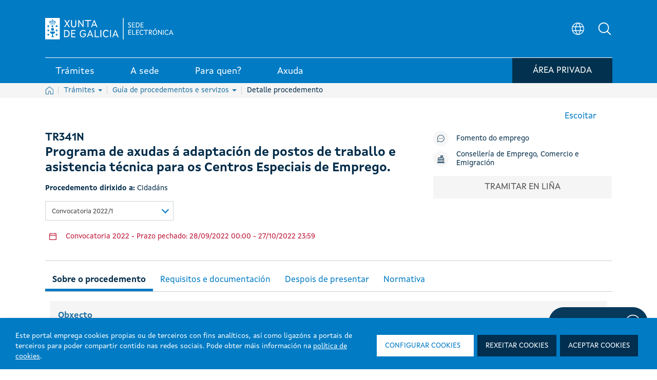

--- FILE ---
content_type: text/html; charset=UTF-8
request_url: https://sede.xunta.gal/detalle-procedemento?codtram=TR341N&ano=2022&numpub=1&lang=gl
body_size: 286539
content:




































		<!DOCTYPE html>




































































<html class="ipecos5 portal ltr edicion e-online" dir="ltr" lang="gl">
	
	<head>
	
				<!-- Google Tag Manager -->
				<script>(function(w,d,s,l,i){w[l]=w[l]||[];w[l].push({'gtm.start':
				new Date().getTime(),event:'gtm.js'});var f=d.getElementsByTagName(s)[0],
				j=d.createElement(s),dl=l!='dataLayer'?'&l='+l:'';j.async=true;j.src=
				'https://www.googletagmanager.com/gtm.js?id='+i+dl;f.parentNode.insertBefore(j,f);
				})(window,document,'script','dataLayer','GTM-5GGJLDG');</script>
				<!-- End Google Tag Manager -->
	 	
		<title>TR341N - Programa de axudas á adaptación de postos de traballo e asistencia técnica para os Centros Especiais de Emprego. - Sede electrónica - Xunta de Galicia</title>
	
		<meta content="initial-scale=1.0, width=device-width" name="viewport" />
	





































<meta content="text/html; charset=UTF-8" http-equiv="content-type" />









<!-- INICIO METATAGS -->

<!-- FIN METATAGS -->


<script data-senna-track="permanent" src="/combo?browserId=other&minifierType=js&languageId=gl_ES&b=7300&t=1765381216158&/o/frontend-js-jquery-web/jquery/jquery.min.js&/o/frontend-js-jquery-web/jquery/ajax.js&/o/frontend-js-jquery-web/jquery/bootstrap.bundle.min.js&/o/frontend-js-jquery-web/jquery/collapsible_search.js&/o/frontend-js-jquery-web/jquery/fm.js&/o/frontend-js-jquery-web/jquery/form.js&/o/frontend-js-jquery-web/jquery/popper.min.js&/o/frontend-js-jquery-web/jquery/side_navigation.js" type="text/javascript"></script>
<link data-senna-track="temporary" href="https://sede.xunta.gal/detalle-procedemento" rel="canonical" />
<link data-senna-track="temporary" href="https://sede.xunta.gal/detalle-procedemento" hreflang="gl-ES" rel="alternate" />
<link data-senna-track="temporary" href="https://sede.xunta.gal/es/detalle-procedemento" hreflang="es-ES" rel="alternate" />
<link data-senna-track="temporary" href="https://sede.xunta.gal/detalle-procedemento" hreflang="x-default" rel="alternate" />


<link href="https://sede.xunta.gal/sede-theme/images/favicon.ico" rel="icon" />


<link class="lfr-css-file" data-senna-track="temporary" href="https://sede.xunta.gal/sede-theme/css/estilos_liferayAUICSS.css?browserId=other&amp;themeId=sede_WAR_sedetheme&amp;minifierType=css&amp;languageId=gl_ES&amp;b=7300&amp;t=1764406238880" id="liferayAUICSS" rel="stylesheet" type="text/css" />





<link data-senna-track="temporary" href="https://sede.xunta.gal/sede-theme/css/estilos_liferayPortalCSS.css?browserId=other&amp;themeId=sede_WAR_sedetheme&amp;minifierType=css&amp;languageId=gl_ES&amp;b=7300&amp;t=1764406238880" id="liferayPortalCSS" rel="stylesheet" type="text/css" />










	

	





	



	

		<link data-senna-track="temporary" href="/combo?browserId=other&amp;minifierType=&amp;themeId=sede_WAR_sedetheme&amp;languageId=gl_ES&amp;b=7300&amp;com_liferay_portal_search_web_search_bar_portlet_SearchBarPortlet_INSTANCE_templateSearch:%2Fcss%2Fmain.css&amp;com_liferay_product_navigation_product_menu_web_portlet_ProductMenuPortlet:%2Fcss%2Fmain.css&amp;com_liferay_product_navigation_user_personal_bar_web_portlet_ProductNavigationUserPersonalBarPortlet:%2Fcss%2Fmain.css&amp;com_liferay_site_navigation_menu_web_portlet_SiteNavigationMenuPortlet:%2Fcss%2Fmain.css&amp;t=1764406238880" id="4d514bd7" rel="stylesheet" type="text/css" />

	







<script data-senna-track="temporary" type="text/javascript">
	// <![CDATA[
		var Liferay = Liferay || {};

		Liferay.Browser = {
			acceptsGzip: function() {
				return true;
			},

			

			getMajorVersion: function() {
				return 131.0;
			},

			getRevision: function() {
				return '537.36';
			},
			getVersion: function() {
				return '131.0';
			},

			

			isAir: function() {
				return false;
			},
			isChrome: function() {
				return true;
			},
			isEdge: function() {
				return false;
			},
			isFirefox: function() {
				return false;
			},
			isGecko: function() {
				return true;
			},
			isIe: function() {
				return false;
			},
			isIphone: function() {
				return false;
			},
			isLinux: function() {
				return false;
			},
			isMac: function() {
				return true;
			},
			isMobile: function() {
				return false;
			},
			isMozilla: function() {
				return false;
			},
			isOpera: function() {
				return false;
			},
			isRtf: function() {
				return true;
			},
			isSafari: function() {
				return true;
			},
			isSun: function() {
				return false;
			},
			isWebKit: function() {
				return true;
			},
			isWindows: function() {
				return false;
			}
		};

		Liferay.Data = Liferay.Data || {};

		Liferay.Data.ICONS_INLINE_SVG = true;

		Liferay.Data.NAV_SELECTOR = '#navigation';

		Liferay.Data.NAV_SELECTOR_MOBILE = '#navigationCollapse';

		Liferay.Data.isCustomizationView = function() {
			return false;
		};

		Liferay.Data.notices = [
			null

			

			
		];

		Liferay.PortletKeys = {
			DOCUMENT_LIBRARY: 'com_liferay_document_library_web_portlet_DLPortlet',
			DYNAMIC_DATA_MAPPING: 'com_liferay_dynamic_data_mapping_web_portlet_DDMPortlet',
			ITEM_SELECTOR: 'com_liferay_item_selector_web_portlet_ItemSelectorPortlet'
		};

		Liferay.PropsValues = {
			JAVASCRIPT_SINGLE_PAGE_APPLICATION_TIMEOUT: 0,
			NTLM_AUTH_ENABLED: false,
			UPLOAD_SERVLET_REQUEST_IMPL_MAX_SIZE: 904857600
		};

		Liferay.ThemeDisplay = {

			

			
				getLayoutId: function() {
					return '126';
				},

				

				getLayoutRelativeControlPanelURL: function() {
					return '/group/portal-sede/~/control_panel/manage';
				},

				getLayoutRelativeURL: function() {
					return '/detalle-procedemento';
				},
				getLayoutURL: function() {
					return 'https://sede.xunta.gal/detalle-procedemento';
				},
				getParentLayoutId: function() {
					return '64';
				},
				isControlPanel: function() {
					return false;
				},
				isPrivateLayout: function() {
					return 'false';
				},
				isVirtualLayout: function() {
					return false;
				},
			

			getBCP47LanguageId: function() {
				return 'gl-ES';
			},
			getCanonicalURL: function() {

				

				return 'https\x3a\x2f\x2fsede\x2exunta\x2egal\x2fdetalle-procedemento';
			},
			getCDNBaseURL: function() {
				return 'https://sede.xunta.gal';
			},
			getCDNDynamicResourcesHost: function() {
				return '';
			},
			getCDNHost: function() {
				return '';
			},
			getCompanyGroupId: function() {
				return '34629';
			},
			getCompanyId: function() {
				return '34601';
			},
			getDefaultLanguageId: function() {
				return 'gl_ES';
			},
			getDoAsUserIdEncoded: function() {
				return '';
			},
			getLanguageId: function() {
				return 'gl_ES';
			},
			getParentGroupId: function() {
				return '35385';
			},
			getPathContext: function() {
				return '';
			},
			getPathImage: function() {
				return '/image';
			},
			getPathJavaScript: function() {
				return '/o/frontend-js-web';
			},
			getPathMain: function() {
				return '/c';
			},
			getPathThemeImages: function() {
				return 'https://sede.xunta.gal/sede-theme/images';
			},
			getPathThemeRoot: function() {
				return '/sede-theme';
			},
			getPlid: function() {
				return '158';
			},
			getPortalURL: function() {
				return 'https://sede.xunta.gal';
			},
			getScopeGroupId: function() {
				return '35385';
			},
			getScopeGroupIdOrLiveGroupId: function() {
				return '35385';
			},
			getSessionId: function() {
				return '';
			},
			getSiteAdminURL: function() {
				return 'https://sede.xunta.gal/group/portal-sede/~/control_panel/manage?p_p_lifecycle=0&p_p_state=maximized&p_p_mode=view';
			},
			getSiteGroupId: function() {
				return '35385';
			},
			getURLControlPanel: function() {
				return '/group/control_panel?refererPlid=158';
			},
			getURLHome: function() {
				return 'https\x3a\x2f\x2fsede\x2exunta\x2egal\x2fweb\x2fguest';
			},
			getUserEmailAddress: function() {
				return '';
			},
			getUserId: function() {
				return '34606';
			},
			getUserName: function() {
				return '';
			},
			isAddSessionIdToURL: function() {
				return false;
			},
			isImpersonated: function() {
				return false;
			},
			isSignedIn: function() {
				return false;
			},
			isStateExclusive: function() {
				return false;
			},
			isStateMaximized: function() {
				return false;
			},
			isStatePopUp: function() {
				return false;
			}
		};

		var themeDisplay = Liferay.ThemeDisplay;

		Liferay.AUI = {

			

			getAvailableLangPath: function() {
				return 'available_languages.jsp?browserId=other&themeId=sede_WAR_sedetheme&colorSchemeId=01&minifierType=js&languageId=gl_ES&b=7300&t=1765383075507';
			},
			getCombine: function() {
				return true;
			},
			getComboPath: function() {
				return '/combo/?browserId=other&minifierType=&languageId=gl_ES&b=7300&t=1729494175454&';
			},
			getDateFormat: function() {
				return '%d/%m/%Y';
			},
			getEditorCKEditorPath: function() {
				return '/o/frontend-editor-ckeditor-web';
			},
			getFilter: function() {
				var filter = 'raw';

				
					
						filter = 'min';
					
					
				

				return filter;
			},
			getFilterConfig: function() {
				var instance = this;

				var filterConfig = null;

				if (!instance.getCombine()) {
					filterConfig = {
						replaceStr: '.js' + instance.getStaticResourceURLParams(),
						searchExp: '\\.js$'
					};
				}

				return filterConfig;
			},
			getJavaScriptRootPath: function() {
				return '/o/frontend-js-web';
			},
			getLangPath: function() {
				return 'aui_lang.jsp?browserId=other&themeId=sede_WAR_sedetheme&colorSchemeId=01&minifierType=js&languageId=gl_ES&b=7300&t=1729494175454';
			},
			getPortletRootPath: function() {
				return '/html/portlet';
			},
			getStaticResourceURLParams: function() {
				return '?browserId=other&minifierType=&languageId=gl_ES&b=7300&t=1729494175454';
			}
		};

		Liferay.authToken = 'GgPD7ICo';

		

		Liferay.currentURL = '\x2fdetalle-procedemento\x3fcodtram\x3dTR341N\x26ano\x3d2022\x26numpub\x3d1\x26lang\x3dgl';
		Liferay.currentURLEncoded = '\x252Fdetalle-procedemento\x253Fcodtram\x253DTR341N\x2526ano\x253D2022\x2526numpub\x253D1\x2526lang\x253Dgl';
	// ]]>
</script>

<script src="/o/js_loader_config?t=1765381216170" type="text/javascript"></script>
<script data-senna-track="permanent" src="/combo?browserId=other&minifierType=js&languageId=gl_ES&b=7300&t=1729494175454&/o/frontend-js-web/loader/config.js&/o/frontend-js-web/loader/loader.js&/o/frontend-js-web/aui/aui/aui.js&/o/frontend-js-web/aui/aui-base-html5-shiv/aui-base-html5-shiv.js&/o/frontend-js-web/liferay/browser_selectors.js&/o/frontend-js-web/liferay/modules.js&/o/frontend-js-web/liferay/aui_sandbox.js&/o/frontend-js-web/misc/svg4everybody.js&/o/frontend-js-web/aui/arraylist-add/arraylist-add.js&/o/frontend-js-web/aui/arraylist-filter/arraylist-filter.js&/o/frontend-js-web/aui/arraylist/arraylist.js&/o/frontend-js-web/aui/array-extras/array-extras.js&/o/frontend-js-web/aui/array-invoke/array-invoke.js&/o/frontend-js-web/aui/attribute-base/attribute-base.js&/o/frontend-js-web/aui/attribute-complex/attribute-complex.js&/o/frontend-js-web/aui/attribute-core/attribute-core.js&/o/frontend-js-web/aui/attribute-observable/attribute-observable.js&/o/frontend-js-web/aui/attribute-extras/attribute-extras.js&/o/frontend-js-web/aui/base-base/base-base.js&/o/frontend-js-web/aui/base-pluginhost/base-pluginhost.js&/o/frontend-js-web/aui/classnamemanager/classnamemanager.js&/o/frontend-js-web/aui/datatype-xml-format/datatype-xml-format.js&/o/frontend-js-web/aui/datatype-xml-parse/datatype-xml-parse.js&/o/frontend-js-web/aui/dom-base/dom-base.js&/o/frontend-js-web/aui/dom-core/dom-core.js&/o/frontend-js-web/aui/dom-screen/dom-screen.js&/o/frontend-js-web/aui/dom-style/dom-style.js&/o/frontend-js-web/aui/event-base/event-base.js&/o/frontend-js-web/aui/event-custom-base/event-custom-base.js&/o/frontend-js-web/aui/event-custom-complex/event-custom-complex.js&/o/frontend-js-web/aui/event-delegate/event-delegate.js&/o/frontend-js-web/aui/event-focus/event-focus.js&/o/frontend-js-web/aui/event-hover/event-hover.js&/o/frontend-js-web/aui/event-key/event-key.js&/o/frontend-js-web/aui/event-mouseenter/event-mouseenter.js&/o/frontend-js-web/aui/event-mousewheel/event-mousewheel.js" type="text/javascript"></script>
<script data-senna-track="permanent" src="/combo?browserId=other&minifierType=js&languageId=gl_ES&b=7300&t=1729494175454&/o/frontend-js-web/aui/event-outside/event-outside.js&/o/frontend-js-web/aui/event-resize/event-resize.js&/o/frontend-js-web/aui/event-simulate/event-simulate.js&/o/frontend-js-web/aui/event-synthetic/event-synthetic.js&/o/frontend-js-web/aui/intl/intl.js&/o/frontend-js-web/aui/io-base/io-base.js&/o/frontend-js-web/aui/io-form/io-form.js&/o/frontend-js-web/aui/io-queue/io-queue.js&/o/frontend-js-web/aui/io-upload-iframe/io-upload-iframe.js&/o/frontend-js-web/aui/io-xdr/io-xdr.js&/o/frontend-js-web/aui/json-parse/json-parse.js&/o/frontend-js-web/aui/json-stringify/json-stringify.js&/o/frontend-js-web/aui/node-base/node-base.js&/o/frontend-js-web/aui/node-core/node-core.js&/o/frontend-js-web/aui/node-event-delegate/node-event-delegate.js&/o/frontend-js-web/aui/node-event-simulate/node-event-simulate.js&/o/frontend-js-web/aui/node-focusmanager/node-focusmanager.js&/o/frontend-js-web/aui/node-pluginhost/node-pluginhost.js&/o/frontend-js-web/aui/node-screen/node-screen.js&/o/frontend-js-web/aui/node-style/node-style.js&/o/frontend-js-web/aui/oop/oop.js&/o/frontend-js-web/aui/plugin/plugin.js&/o/frontend-js-web/aui/pluginhost-base/pluginhost-base.js&/o/frontend-js-web/aui/pluginhost-config/pluginhost-config.js&/o/frontend-js-web/aui/querystring-stringify-simple/querystring-stringify-simple.js&/o/frontend-js-web/aui/queue-promote/queue-promote.js&/o/frontend-js-web/aui/selector-css2/selector-css2.js&/o/frontend-js-web/aui/selector-css3/selector-css3.js&/o/frontend-js-web/aui/selector-native/selector-native.js&/o/frontend-js-web/aui/selector/selector.js&/o/frontend-js-web/aui/widget-base/widget-base.js&/o/frontend-js-web/aui/widget-htmlparser/widget-htmlparser.js&/o/frontend-js-web/aui/widget-skin/widget-skin.js&/o/frontend-js-web/aui/widget-uievents/widget-uievents.js&/o/frontend-js-web/aui/yui-throttle/yui-throttle.js&/o/frontend-js-web/aui/aui-base-core/aui-base-core.js" type="text/javascript"></script>
<script data-senna-track="permanent" src="/combo?browserId=other&minifierType=js&languageId=gl_ES&b=7300&t=1729494175454&/o/frontend-js-web/aui/aui-base-lang/aui-base-lang.js&/o/frontend-js-web/aui/aui-classnamemanager/aui-classnamemanager.js&/o/frontend-js-web/aui/aui-component/aui-component.js&/o/frontend-js-web/aui/aui-debounce/aui-debounce.js&/o/frontend-js-web/aui/aui-delayed-task-deprecated/aui-delayed-task-deprecated.js&/o/frontend-js-web/aui/aui-event-base/aui-event-base.js&/o/frontend-js-web/aui/aui-event-input/aui-event-input.js&/o/frontend-js-web/aui/aui-form-validator/aui-form-validator.js&/o/frontend-js-web/aui/aui-node-base/aui-node-base.js&/o/frontend-js-web/aui/aui-node-html5/aui-node-html5.js&/o/frontend-js-web/aui/aui-selector/aui-selector.js&/o/frontend-js-web/aui/aui-timer/aui-timer.js&/o/frontend-js-web/liferay/dependency.js&/o/frontend-js-web/liferay/dom_task_runner.js&/o/frontend-js-web/liferay/events.js&/o/frontend-js-web/liferay/language.js&/o/frontend-js-web/liferay/lazy_load.js&/o/frontend-js-web/liferay/liferay.js&/o/frontend-js-web/liferay/util.js&/o/frontend-js-web/liferay/global.bundle.js&/o/frontend-js-web/liferay/portal.js&/o/frontend-js-web/liferay/portlet.js&/o/frontend-js-web/liferay/workflow.js&/o/frontend-js-web/liferay/form.js&/o/frontend-js-web/liferay/form_placeholders.js&/o/frontend-js-web/liferay/icon.js&/o/frontend-js-web/liferay/menu.js&/o/frontend-js-web/liferay/notice.js&/o/frontend-js-web/liferay/poller.js&/o/frontend-js-web/aui/async-queue/async-queue.js&/o/frontend-js-web/aui/base-build/base-build.js&/o/frontend-js-web/aui/cookie/cookie.js&/o/frontend-js-web/aui/event-touch/event-touch.js&/o/frontend-js-web/aui/overlay/overlay.js&/o/frontend-js-web/aui/querystring-stringify/querystring-stringify.js&/o/frontend-js-web/aui/widget-child/widget-child.js&/o/frontend-js-web/aui/widget-position-align/widget-position-align.js&/o/frontend-js-web/aui/widget-position-constrain/widget-position-constrain.js&/o/frontend-js-web/aui/widget-position/widget-position.js" type="text/javascript"></script>
<script data-senna-track="permanent" src="/combo?browserId=other&minifierType=js&languageId=gl_ES&b=7300&t=1729494175454&/o/frontend-js-web/aui/widget-stack/widget-stack.js&/o/frontend-js-web/aui/widget-stdmod/widget-stdmod.js&/o/frontend-js-web/aui/aui-aria/aui-aria.js&/o/frontend-js-web/aui/aui-io-plugin-deprecated/aui-io-plugin-deprecated.js&/o/frontend-js-web/aui/aui-io-request/aui-io-request.js&/o/frontend-js-web/aui/aui-loading-mask-deprecated/aui-loading-mask-deprecated.js&/o/frontend-js-web/aui/aui-overlay-base-deprecated/aui-overlay-base-deprecated.js&/o/frontend-js-web/aui/aui-overlay-context-deprecated/aui-overlay-context-deprecated.js&/o/frontend-js-web/aui/aui-overlay-manager-deprecated/aui-overlay-manager-deprecated.js&/o/frontend-js-web/aui/aui-overlay-mask-deprecated/aui-overlay-mask-deprecated.js&/o/frontend-js-web/aui/aui-parse-content/aui-parse-content.js&/o/frontend-js-web/liferay/layout_exporter.js&/o/frontend-js-web/liferay/session.js&/o/frontend-js-web/liferay/deprecated.js" type="text/javascript"></script>




	

	<script data-senna-track="temporary" src="/o/js_bundle_config?t=1765381229574" type="text/javascript"></script>


<script data-senna-track="temporary" type="text/javascript">
	// <![CDATA[
		
			
				
				
			
		

		

		
	// ]]>
</script>





	
		

			

			
		
		
	



	
		
		

			

			
		
	












	

	





	



	









	
				<meta name="description" content="TR341N - Programa de axudas á adaptación de postos de traballo e asistencia técnica para os Centros Especiais de Emprego." lang="gl_ES">
				<meta property="og:locale" content="gl" />
				<meta property="og:type" content="website" />
				<meta property="og:title" content="TR341N - Programa de axudas á adaptación de postos de traballo e asistencia técnica para os Centros Especiais de Emprego." />
				<meta property="og:description" content="TR341N - Programa de axudas á adaptación de postos de traballo e asistencia técnica para os Centros Especiais de Emprego." />
				<meta property="og:url" content="https://sede.xunta.gal/detalle-procedemento?codtram=TR341N&ano=2022&numpub=1&lang=gl" />
				<meta property="og:site_name" content="Sede electrónica - Xunta de Galicia" />	
			









<link class="lfr-css-file" data-senna-track="temporary" href="https://sede.xunta.gal/sede-theme/css/estilos_liferayThemeCSS.css?browserId=other&amp;themeId=sede_WAR_sedetheme&amp;minifierType=css&amp;languageId=gl_ES&amp;b=7300&amp;t=1764406238880" id="liferayThemeCSS" rel="stylesheet" type="text/css" />









	<style data-senna-track="temporary" type="text/css">

		

			

		

			

		

			

		

			

		

			

		

			

		

			

		

			

		

			

		

	</style>


<script type="text/javascript">
// <![CDATA[
Liferay.SPA = Liferay.SPA || {};
Liferay.SPA.cacheExpirationTime = -1;
Liferay.SPA.clearScreensCache = false;
Liferay.SPA.debugEnabled = false;
Liferay.SPA.excludedPaths = ["/c/document_library","/documents","/image"];
Liferay.SPA.loginRedirect = '';
Liferay.SPA.navigationExceptionSelectors = ':not([target="_blank"]):not([data-senna-off]):not([data-resource-href]):not([data-cke-saved-href]):not([data-cke-saved-href])';
Liferay.SPA.requestTimeout = 0;
Liferay.SPA.userNotification = {
	message: 'It looks like this is taking longer than expected.',
	timeout: 30000,
	title: 'Oops'
};
// ]]>
</script><script type="text/javascript">
// <![CDATA[
Liferay.Loader.require('frontend-js-spa-web@4.0.3/liferay/init.es', function(frontendJsSpaWeb403LiferayInitEs) {
try {
(function() {
var frontendJsSpaWebLiferayInitEs = frontendJsSpaWeb403LiferayInitEs;
frontendJsSpaWebLiferayInitEs.default.init(
	function(app) {
		app.setPortletsBlacklist({"com_liferay_nested_portlets_web_portlet_NestedPortletsPortlet":true,"com_liferay_site_navigation_directory_web_portlet_SitesDirectoryPortlet":true,"com_liferay_login_web_portlet_LoginPortlet":true,"ipecosjsputilsportlet_WAR_opencmsportlet":true,"ipecoscatalogocontidosportlet_WAR_opencmsportlet":true,"cmsprojectselectorportlet_WAR_opencmsportlet":true,"com_liferay_document_library_web_portlet_DLAdminPortlet":true,"migradorportlet_WAR_opencmsportlet":true,"com_liferay_login_web_portlet_FastLoginPortlet":true});
		app.setValidStatusCodes([221,490,494,499,491,492,493,495,220]);
	}
);
})();
} catch (err) {
	console.error(err);
}
});
// ]]>
</script><link class="lfr-css-file" data-senna-track="temporary" href="/opencms-portlet/export/system/modules/es.xunta.amtega.portal-sede/theme/css/cms-min.css?t=1768462965560" rel="stylesheet" type ="text/css" />
<link class="lfr-css-file" data-senna-track="temporary" href="/opencms-portlet/export/system/modules/es.xunta.amtega.ipecos/theme/css/jquery-ui.min.css?t=1769054167484" rel="stylesheet" type ="text/css" />
<link class="lfr-css-file" data-senna-track="temporary" href="/opencms-portlet/export/system/modules/es.xunta.amtega.ipecos/theme/css/jquery.fancybox.css?t=1769054065184" rel="stylesheet" type ="text/css" />
<link class="lfr-css-file" data-senna-track="temporary" href="/opencms-portlet/export/system/modules/es.xunta.amtega.portal-sede/theme/css/custom-sede.css?t=1769054165510" rel="stylesheet" type ="text/css" />




















<script data-senna-track="temporary" type="text/javascript">
	if (window.Analytics) {
		window._com_liferay_document_library_analytics_isViewFileEntry = false;
	}
</script>













<script type="text/javascript">
// <![CDATA[
Liferay.on(
	'ddmFieldBlur', function(event) {
		if (window.Analytics) {
			Analytics.send(
				'fieldBlurred',
				'Form',
				{
					fieldName: event.fieldName,
					focusDuration: event.focusDuration,
					formId: event.formId,
					page: event.page
				}
			);
		}
	}
);

Liferay.on(
	'ddmFieldFocus', function(event) {
		if (window.Analytics) {
			Analytics.send(
				'fieldFocused',
				'Form',
				{
					fieldName: event.fieldName,
					formId: event.formId,
					page: event.page
				}
			);
		}
	}
);

Liferay.on(
	'ddmFormPageShow', function(event) {
		if (window.Analytics) {
			Analytics.send(
				'pageViewed',
				'Form',
				{
					formId: event.formId,
					page: event.page,
					title: event.title
				}
			);
		}
	}
);

Liferay.on(
	'ddmFormSubmit', function(event) {
		if (window.Analytics) {
			Analytics.send(
				'formSubmitted',
				'Form',
				{
					formId: event.formId
				}
			);
		}
	}
);

Liferay.on(
	'ddmFormView', function(event) {
		if (window.Analytics) {
			Analytics.send(
				'formViewed',
				'Form',
				{
					formId: event.formId,
					title: event.title
				}
			);
		}
	}
);
// ]]>
</script>

 
		<link rel="apple-touch-icon" sizes="180x180" href="https://sede.xunta.gal/sede-theme/images/favicons/apple-touch-icon.png?v=1">
		<link rel="icon" type="image/png" sizes="32x32" href="https://sede.xunta.gal/sede-theme/images/favicons/favicon-32x32.png?v=1">
		<link rel="icon" type="image/png" sizes="16x16" href="https://sede.xunta.gal/sede-theme/images/favicons/favicon-16x16.png?v=1">
		<link rel="manifest" href="https://sede.xunta.gal/sede-theme/images/favicons/site.webmanifest?v=1">
		<link rel="mask-icon" href="https://sede.xunta.gal/sede-theme/images/favicons/safari-pinned-tab.svg?v=1" color="#007bc4">
		<link rel="shortcut icon" href="https://sede.xunta.gal/sede-theme/images/favicons/favicon.ico?v=1">
		<meta name="apple-mobile-web-app-title" content="Xunta de Galicia">
		<meta name="application-name" content="Xunta de Galicia">
		<meta name="msapplication-TileColor" content="#002b4a">
		<meta name="msapplication-config" content="https://sede.xunta.gal/sede-theme/images/favicons/browserconfig.xml?v=1">
		<meta name="theme-color" content="#007bc4">

	</head>
	
	<body class=" controls-visible  yui3-skin-sam signed-out public-page site">
	
				<!-- Google Tag Manager (noscript) -->
				<noscript><iframe src="https://www.googletagmanager.com/ns.html?id=GTM-5GGJLDG"
				height="0" width="0" style="display:none;visibility:hidden" title="Google Tag Manager (noscript)"></iframe></noscript>
				<!-- End Google Tag Manager (noscript) -->
	 	















































	<nav class="quick-access-nav" id="poez_quickAccessNav">
		<h1 class="hide-accessible">Navegación</h1>

		<ul>
			
				<li><a href="#main-content">Volver ao contido</a></li>
			

			

		</ul>
	</nav>
		
















































































		
		
		<div class="container-fluid" id="wrapper">
		 
			<header class="cabeceira-portal">
			

		








































	

	<div class="portlet-boundary portlet-boundary_runtimecontentportlet_WAR_opencmsportlet_  portlet-static portlet-static-end portlet-barebone  " id="p_p_id_runtimecontentportlet_WAR_opencmsportlet_INSTANCE_esxuntaamtegaportalsedecabeceiraXunta_">
		<span id="p_runtimecontentportlet_WAR_opencmsportlet_INSTANCE_esxuntaamtegaportalsedecabeceiraXunta"></span>




	

	
		
		
			 








































































<!-- HTML MENU PRINCIPAL PORTAL -->






 
 

 








	







  
		
		

				
				<script data-senna-track="permanent" async src="https://www.googletagmanager.com/gtag/js?id=G-9KJWX626H5"></script>
				<script data-senna-track="permanent">
				  window.dataLayer = window.dataLayer || [];
				  function gtag(){dataLayer.push(arguments);}
				  gtag('js', new Date());

				  gtag('config', 'G-9KJWX626H5');
				</script>

			

			<script data-senna-track="permanent" type="text/javascript">
				function registrarEvento(param1,param2,param3,param4,param5) {
					
					
					
							gtag('event', param2.toLowerCase(), {
								'event_category': 'button',
								'event_label': param3
							});
					
				}
				function rexistrarEvento(param1,param2,param3,param4,param5){
					registrarEvento(param1,param2,param3,param4,param5);
				}
			</script> 

  

	<link data-senna-track="temporary" rel="stylesheet" href="/opencms-portlet/export/system/modules/es.xunta.amtega.portal-sede/theme/css/glightbox.min.css?t=1740651541521">
	
 
































	























	<style>

	.dropdown-toggle.despliegue[aria-expanded="false"] .flecha:after {
		content: "";
	}
	.dropdown-toggle.despliegue[aria-expanded="true"] .flecha:after {
		content: "";
	}
	.cabeceira .dropdown-toggle.despliegue[aria-expanded="false"] .flecha:after {
		content: none;
	}
	.cabeceira .dropdown-toggle.despliegue[aria-expanded="true"] .flecha:after {
		content: none;
	}

	</style>


	<style>
	html.ipecos5.portal .cabeceira .contido__ext__menu__selector__idioma {
		align-items: center;
	}
	html.ipecos5.portal input#Buscador3 {
	    color: grey;
	}
	div#rsbtn_popup {
	    display: none !important;
	}
	</style>
	
	<style>
	@media (min-width:768px) {
		ul.listaxe.list-unstyled.d-flex.mb-0 {
			display: flex;
			align-items: center;
		}
		html.ipecos5.portal .cabeceira .menu-inferior {
	/*         height: auto; */
		}
		html.ipecos5.portal .cabeceira .menu-inferior .contedor__ext__menu__inferior .contedor__env__menu__inferior > .boton-minha-sede.listaxe > li {
			margin-bottom: -8px;
		}
	}
	@media (max-width:910px) and (min-width:834px){
		html.ipecos5.portal .cabeceira .contedor__ext__menu__inferior .contedor__env__menu__inferior a > div:first-child, html.ipecos5.portal .cabeceira .contedor__ext__menu__inferior .contedor__env__menu__inferior .item > div:first-child {
			padding: 4px 15px 2px 15px;
		}
	}

	@media (max-width:835px) and (min-width:767px){
		html.ipecos5.portal .cabeceira .contedor__ext__menu__inferior .contedor__env__menu__inferior a > div:first-child, html.ipecos5.portal .cabeceira .contedor__ext__menu__inferior .contedor__env__menu__inferior .item > div:first-child {
			font-size: 16px !important;
			padding: 4px 12px 2px 12px;
		}
	}
	@media(max-width:767px){
		.col-sm-12.menu-inferior {
			height: fit-content !important;
		}
		ul.boton-minha-sede.listaxe.list-unstyled.d-flex.mb-0 li {
			display: flex;
			flex-wrap: nowrap;
			align-items: center;
			height: 100% !important;
			margin: unset !important;
		}
		a.con-login.btn-sair {
			width: 50px !important;
		}
		.col-sm-12.menu-inferior {
			margin-bottom: 10px !important;
		}
		.btn-minha-sede {
			padding: 0 10px 0 0 !important;
		}
		.contedor__env__menu__inferior.d-flex.w-100.justify-content-between {
			padding: 0 !important;
		}
		ul.boton-minha-sede.listaxe.list-unstyled.d-flex.mb-0 {
			height: max-content !important;
		}
		.col-sm-12.menu-inferior {
			height: fit-content !important;
		}
	}
	fieldset.contedor__env__buscadorHeader .col-lg-10.col-md-10.col-sm-12 {
	    transition: none !important;
	}
	table .detail-procedemento .btn-orange-procedemento:before {   
    	background-image: url(/opencms-portlet/export/system/modules/es.xunta.amtega.portal-sede/theme/images/svg/nova_venta.svg) !important; 
    	width: 15px !important;
    	height: 15px !important; 
	}
	.contedor__ext__corpo__estandar .btn-orange-procedemento:after {
	    background-image: url(/opencms-portlet/export/system/modules/es.xunta.amtega.portal-sede/theme/images/svg/nova_venta.svg) !important;
	    width: 15px !important;
   		height: 15px !important;
	}
	 .contedor__ext__cve .contedor__ext__buscador__cve .contedor__env__buscador__cve .contedor__ext__campos .contedor__env__campos .campo-busqueda {
	    width: 100% !important; 
	    flex: 0 0 100% !important; 
	    max-width: 100% !important;
	}
	@media (min-width: 768px) { /* md */
	   .contedor__ext__cve .contedor__ext__buscador__cve .contedor__env__buscador__cve .contedor__ext__campos {
	        flex: 0 0 50% !important;
	        max-width: 50% !important;
	    }
	    .contedor__ext__cve .contedor__ext__buscador__cve .contedor__env__buscador__cve .contedor__ext__botonera {
	        flex: 0 0 50% !important;
	        max-width: 50% !important;
	    }
   	    .contedor__ext__cve .contedor__ext__buscador__cve .contedor__env__buscador__cve .contedor__ext__campos .contedor__env__campos .campo-busqueda {
	        flex: 0 0 100% !important;
	        max-width: 100% !important;
    	}
	}
	@media (min-width: 992px) { /* lg */
	   .contedor__ext__cve .contedor__ext__buscador__cve .contedor__env__buscador__cve .contedor__ext__campos {
	        flex: 0 0 50% !important;
	        max-width: 50% !important;
	    }
	    .contedor__ext__cve .contedor__ext__buscador__cve .contedor__env__buscador__cve .contedor__ext__botonera {
	        flex: 0 0 50% !important;
	        max-width: 50% !important;
	    }
     	.contedor__ext__cve .contedor__ext__buscador__cve .contedor__env__buscador__cve .contedor__ext__campos .contedor__env__campos .campo-busqueda {
	        flex: 0 0 100% !important;
	        max-width: 100% !important;
    	}
	}
	html.ipecos5.portal .ui-widget * {
	    font-family: 'XuntaSans' !important;
	}
	html.ipecos5.portal  span.select2-dropdown.select2-dropdown--below {
	    z-index: 1;
	}
	html.ipecos5.portal .cabeceira .menu-inferior .listaxe li .contedor__ext__dropdown__menu .contedor__env__dropdown__menu .row>.contedor__ext__col{
    border-right: 1px solid #ffffff33;
	}
	html.ipecos5.portal .cabeceira .menu-inferior .listaxe li .contedor__ext__dropdown__menu .contedor__env__dropdown__menu .row>.contedor__ext__col:last-child{
	    border-right:none;
	}
	
	a:hover .btn-minha-sede span.contedor__nombre {
	    text-decoration: underline;
	}
	.btn-minha-sede span.contedor__nombre {
		text-overflow: ellipsis;
		display: inline-block;
		overflow: hidden;
		white-space: nowrap;
		max-width: 120px;
		vertical-align: top;
		transition:none !important;
	}
	@media(min-width:992px){
		.btn-minha-sede span.contedor__nombre {
			max-width: 120px;
		}
	}
	@media(max-width:991px){
		.btn-minha-sede span.contedor__nombre {
			max-width: 90px;
		}
	}
	@media(max-width:767px){
		.btn-minha-sede span.contedor__nombre { 
			max-width: 50%;
		}
	}
	@media(max-width:500px){
		.btn-minha-sede span.contedor__nombre {
			max-width: 40%;
			
		}
	}
	</style>

	<div class="contido__ext__contedor__selector__idioma prueba" id="selector_idioma">
		
		<div class="wrap-max-width">
			<div class="contido__ext__cerrar__selector__idioma">
				<a href="" title="" class="contido__env__cerrar__selector__idioma" aria-label="Cerrar menú idioma">
					<div class="con">
						<div class="bar top"></div>
						<div class="bar middle"></div>
						<div class="bar bottom"></div>
					</div>
				</a>
			</div>
			<div class="contido__ext__selector">
				<div class="contido__env__selector">
					
					
					
						
						
							
								<span lang='gl' class="txt-idioma">GALEGO</span> 
								<span class='separador'>|</span>
							
							
						
						
						
						
							
							
								
							
								<a class="ligazon-idioma txt-idioma" tabindex="-1" href="/c/portal/update_language?p_l_id=158&languageId=es_ES" lang='es' title=""
									onclick="IpecosRexistrarEvento('click', 'Cambio a: CASTELLANO', 'Cambio idioma', '', '')">
									CASTELLANO
								</a> 
								 
							
						
											
				</div>
			</div>
		</div>
	</div>
 
 	
 	<script>
 	$(document).ready(function(){
	 	$(".contido__ext__contedor__selector__idioma .contido__ext__cerrar__selector__idioma .contido__env__cerrar__selector__idioma").on("click",function(e){
 			e.preventDefault();
 			e.stopPropagation();
 			$(this).closest(".contido__ext__contedor__selector__idioma").removeClass('abierto');
	 	    $(".contido__ext__selector__idioma .contido__env__selector__idioma a").focus();
	 	   	$(".contido__ext__contedor__selector__idioma .contido__ext__selector .txt-idioma.ligazon-idioma").attr('tabindex','-1');
	 	});
	 	$(".contido__ext__selector__idioma .contido__env__selector__idioma a").on("click",function(e){
	 			e.preventDefault();
	 			e.stopPropagation();
	 	    $(".contido__ext__contedor__selector__idioma").addClass('abierto');
	 	    $(".contido__ext__contedor__selector__idioma .contido__ext__cerrar__selector__idioma .contido__env__cerrar__selector__idioma").focus();
	 	    $(".contido__ext__contedor__selector__idioma .contido__ext__selector .txt-idioma.ligazon-idioma").attr('tabindex','0');
	 	});

		$("html").click(function(e) {
		    if (!$('.contido__ext__contedor__selector__idioma').is(e.target) && $('.contido__ext__contedor__selector__idioma').has(e.target).length === 0) {
					if( $(".contido__ext__contedor__selector__idioma").hasClass("abierto") ){
			 			$(".contido__ext__contedor__selector__idioma").removeClass('abierto');
			 	    	$(".contido__ext__selector__idioma .contido__env__selector__idioma a").focus();
			 	   		$(".contido__ext__contedor__selector__idioma .contido__ext__selector .txt-idioma.ligazon-idioma").attr('tabindex','-1');
					}
		    }
		});
	 	
 	})
 	
 	function updateLocalStorageIfKeysExist() {
		if (typeof Liferay === 'undefined' || typeof Liferay.ThemeDisplay === 'undefined') {
			//console.warn('Liferay.ThemeDisplay no está disponible.');
			return;
		}
	
		const langPortal = Liferay.ThemeDisplay.getLanguageId().split('_')[0];
		const localePortal = Liferay.ThemeDisplay.getLanguageId();
	
		if (localStorage.getItem('lang') !== null) {
			localStorage.setItem('lang', langPortal);
		}
	
		if (localStorage.getItem('locale') !== null) {
			localStorage.setItem('locale', localePortal);
		}
	}
	//updateLocalStorageIfKeysExist();
 	</script>
 	

 
<nav class="cabeceira " aria-label="Menú de navegación principal" id="cabeceira-sede">
	<div>

		<div class="col-sm-12">
			<div class="wrap-max-width navbar padding-0"> 
				<div class="contedor__ext__logos margen-cabecera d-flex justify-content-between">
					
					
					
					    
					        
					    
					    
					    
					
					
					

					<a class="navbar-brand logo logo-principal logo-scroll texto-color-blanco padding-0" tabindex="0" href="https://sede.xunta.gal/portada" target="_self" title="" onclick="registrarEvento('detalle-procedemento','Click','cabeceira/Sede electrónica - Xunta de Galicia');">
						<h1>
							<img src="/documents/35385/35925/logo_principal_2021_gl.svg?version=1.0" alt="Logo da Sede electrónica da Xunta de Galicia" class="imaxe-tam-xl"/>
							<p class="sr-only">Logo da Sede electrónica da Xunta de Galicia</p>
						</h1>
					</a>

					
				</div>
			
				<script>
				$(document).ready(function () {
				    
				    // Manejar eventos en el campo de búsqueda
				    $('#BuscadorCabecera').on('click keyup', function () {
			            $('#q_info').html('').hide();
			            $(this).addClass('con__bordes').removeClass('sin__bordes');
			        });
				
				    // Implementar autocompletado manual sin jQuery UI
				    let input = $('#BuscadorCabecera');
				    let resultsContainer = $('#q_info');
					let url='/ws-autocompletado?p_p_id=mimetypeportlet_WAR_opencmsportlet&p_p_lifecycle=2&p_p_state=normal&p_p_mode=view&p_p_content_type=json'
				    input.on('input', function () {
				        let valor = $(this).val().toUpperCase().trim();
				
				        if (valor.length >= 3) {
				        	console.log(url)
				            $.ajax({
				                url: url,
				                type: 'GET',
				                dataType: 'json',
				                data: { term: valor },
				                success: function (data) {
				                    if (data.results.length > 0 || data.resultsCMS.length > 0) {
				                        var conFechas = [];
				
				                        $('#q_info').show();
				                        $('#BuscadorCabecera').addClass('sin__bordes').removeClass('con__bordes');
				
				                        // Filtrar resultados con fechas
				                        $.each(data.results, function (k, v) {
				                            conFechas.push(v);
				                        });
				
				                        var htmlResult = "";
				                        if (conFechas.length > 0) {
				                            htmlResult = '<h3 class="padding-bottom-xxs texto-tam-md mb-3">Procedementos e servizos</h3>';
				                    		htmlResult += '<ul class="autocomplete list-unstyled">';
				
				                            $.each(conFechas.slice(0, 10), function (i, item) {
				                                console.log(item.titulo);
				                                htmlResult += '<li class="subtitulo texto-tam-xs pb-3">' +
				                                    '<div class="fecha mb-2">' + (item.fechaHasta ? item.fechaDesde + ' - ' + item.fechaHasta : item.plazoEntero) + '</div>' +
				                                    '<a class="texto-color-xunta-primario codigo" href="' + item.url + '" title="' + item.titulo + '">' +
				                                    item.codigo + ' <span class="titulo">' + item.titulo + '</span></a></li>';
				                            });
				
				                            htmlResult += "</ul>";
				                        }
				
				                        if (data.resultsCMS.length > 0) {
				                            htmlResult += '<h3 class="padding-bottom-xxs texto-tam-md mb-3">Contidos do Portal</h3>';
				                    		htmlResult += '<ul class="autocomplete list-unstyled">';
				                                
				                            $.each(data.resultsCMS.slice(0, 5), function (k, v) {
				                                htmlResult += '<li class="pb-3">';
				                                htmlResult +='<div class="subtitulo texto-tam-xxs mb-2">'+v.seccion+'</div>';
				                                htmlResult +='<a class="texto-color-xunta-primario texto-tam-xs" href="' + v.url + '">' + v.titulo + '</a></li>';
				                            });
				
				                            htmlResult += '</ul>';
				                        }
				
				                        $('#q_info').html(htmlResult);
				                    } else {
				                        $('#q_info').html('').hide();
				                        $('#BuscadorCabecera').addClass('con__bordes').removeClass('sin__bordes');
				                    }
				                },
				                error: function () {
				                    console.error("Error en la solicitud AJAX");
				                }
				            });
				            
				        }
				    });
				    // Ocultar autocompletado cuando se hace clic fuera
				    $(document).on('click', function (e) {
				        if (!$(e.target).closest('#BuscadorCabecera, #q_info').length) {
				            resultsContainer.hide();
				            $('#BuscadorCabecera').addClass('con__bordes').removeClass('sin__bordes');
				        }
				    });
				});

				</script>	
			
				<style>
				 	#cabeceira-sede .menu-inferior .contedor__ext__menu__inferior .contedor__env__menu__inferior > .boton-minha-sede.listaxe > li {
                        background: #01314e !important;
                    }
					@media(max-width:767px){
						html.ipecos5.portal #wrapper>header .cabeceira .menu-inferior {
							background: #014066 !important;
						}
					}
					.input-group-append.boton__cabecera__lupa {
						margin-left: 0px;
					}
					.contedor__env__bucador__header__links {
					    justify-content: center;
					    text-align: center;
					    padding-inline-start: 0px;
					}
					.contedor__env__bucador__header__links li{
					    padding: 8px 24px;
					    text-align: center;
					}
					.contedor__env__bucador__header__links a{
					    color: #FFFFFF;
					    line-height: 1.5;  
					    font-size: 15px;
					    font-weight: 100;
					    text-decoration: underline;
					    text-transform: uppercase;
					}
					input#BuscadorCabecera.con__bordes {
						border-radius: 8px;
						border: 1px solid #FFFFFF;	
					}
					input#BuscadorCabecera.sin__bordes {
						border-top-left-radius: 8px;
						border-top-right-radius: 8px;
						border: 1px solid #FFFFFF;
					}
					.input-group-append {
						margin-left: 24px;
					}
					input#buscadorInput {
					    border-radius: 8px;
					}
					.navbar{
						flex-wrap: nowrap;
					}
					.contido__ext__selector__idioma .contido__env__selector__idioma	.contedor__idioma__img{
						width: 30px !important;
						height:30px !important;
					}
					.contido__ext__menu__selector__idioma .contedor__env__lupa__buscador{
						margin-right: 0px;
					}
					html.ipecos5.portal #wrapper>header .cabeceira .contido__ext__menu__selector__idioma .contido__ext__selector__idioma {
				        margin-right:24px
				    }
					html.ipecos5.portal .cabeceira .contido__ext__menu__selector__idioma .contido__ext__selector__idioma .contido__env__selector__idioma a {
					    color: #fff;
					    width: 28px;
					    height: 30px;
					    display: block
					}
					#q_info.contedor__env__resultados__bucador{
						background-color: #FFFFFF;
						width: 100%;
						border: 1px solid #FFFFFF;
						position: absolute;
						z-index: 2;
						margin-top: 44px;
						max-height: 342px;
						overflow: scroll;
						border-bottom-left-radius: 8px;
						border-bottom-right-radius: 8px;
						box-shadow: 0px 13px 10px rgba(0, 0, 0, 0.3);
					}
					#q_info.contedor__env__resultados__bucador h2 {
					    color: #002b49;
					    font-weight: 400;
					    margin-bottom: 15px;
					}
					#q_info.contedor__env__resultados__bucador ul li.subtitulo .fecha{
						font-size: .9rem !important;
					    line-height: 1.07rem !important;
					    font-weight: 400;
					}
					.contido__ext__menu__selector__idioma ::-webkit-scrollbar {
					    width: 13px;
					    background: #fff;
					    border-radius: 20px;
					}
					.contido__ext__menu__selector__idioma ::-webkit-scrollbar-thumb {
					    background: #007bc4;
					    cursor: pointer;
					    border-radius: 20px;
					    border: 4px solid #fff;
					}
					.contido__ext__menu__selector__idioma ::-webkit-scrollbar-thumb:hover {
					    background: #002b49;
					    cursor: pointer
					}
					html.ipecos5.portal .cabeceira:not(.buscador-aberto) #opcionsBuscador {
					    top: -1000px;
					    opacity: 0;
					    visibility: hidden;
					}
					html.ipecos5.portal .cabeceira.buscador-aberto #opcionsBuscador {
					    top: 0;
					    opacity: 1;
					    z-index: 3;
					    visibility: visible;
					}
					html.ipecos5.portal .borde-bottom-xunta-secundario-diagonal-transparente-90:after {
					    	bottom: -99px;
					}
				
				 	html.ipecos5.portal #wrapper>header .cabeceira .contedor__ext__logos .logo {
				        min-width:200px;
				        max-width: 250px;
				    }
				
					@media (max-width: 767px) {
						.contido__ext__menu__selector__idioma {
							width: auto;
						}	
						.contido__ext__menu__selector__idioma .contedor__env__lupa__buscador{
							margin-right: 24px;
						}
				    	html.ipecos5.portal #wrapper>header .cabeceira .contedor__ext__logos .logo {
					        max-width: 225px;
					    }
						.contedor__buscador__cabeceira__sm{
							padding: 0px;
							position: absolute;
							top: 80px;
							right: 11px;
						}
						.input-group-append.boton__cabecera__lupa {
							position: absolute;
							bottom: 0px;
							right: 5px;
						}
						button.icono.ipecos-icono-buscador.btn.btn-transparente.padding-0.margin-lg-left-xxs.icono-tam-3.mt-2 {
						    font-size: 25px;
						    color: #007BC4;
						}
						.contedor__env__bucador__header__links a{
						    font-size: 13px;
						}
						input#BuscadorCabecera.con__bordes {
							border-radius: 8px;
							border: 1px solid #FFFFFF;	
							height: 37px;
							font-size: 14px;
						}
						input#BuscadorCabecera.sin__bordes {
							border-top-left-radius: 8px;
							border-top-right-radius: 8px;
							border: 1px solid #FFFFFF;
							height: 37px;
							font-size: 14px;
						}
						#q_info.contedor__env__resultados__bucador{
							margin-top: 31px;
						}
						
					}
					@media (max-width: 575px) {
				    	.contedor__buscador__cabeceira__sm{
							padding: 0px;
							position: absolute;
							top: 77px;
							right: 11px;
						}
					}
					@media (max-width: 415px) {
				    	html.ipecos5.portal #wrapper>header .cabeceira .contido__ext__menu__selector__idioma .boton-buscador {
				        	display: inline-block;
				    	}
				    	html.ipecos5.portal #wrapper>header .cabeceira .contido__ext__menu__selector__idioma .contido__ext__selector__idioma {
					        display: inline-block;
					    }
				    	input#buscadorInput.contedor__env__input__buscador.boton-buscador{
				        	display: none !important;
				    	}
				    	 html.ipecos5.portal #wrapper>header .cabeceira .contedor__ext__logos .logo {
					        min-width:170px;
					        max-width: 170px;
					    }
					}
					@media (max-width: 400px) {
					    html.ipecos5.portal #wrapper>header .cabeceira .contido__ext__menu__selector__idioma .contido__ext__selector__idioma {
					        margin-right:10px
					    }
			    		html.ipecos5.portal #wrapper>header .cabeceira .contido__ext__menu__selector__idioma .boton-buscador {
				        	margin-right: 10px !important;
				    	}
				    	html.ipecos5.portal #wrapper>header .cabeceira .margen-cabecera {
					        padding-bottom: 18px!important;
					        padding-top: 25px!important;
					    }
						
						html.ipecos5.portal #wrapper>header .cabeceira .logo img {
					        height: 28px!important;
					    }
					    
					    html.ipecos5.portal .cabeceira .contido__ext__menu__selector__idioma .contido__ext__selector__idioma .contido__env__selector__idioma a {
						    color: #fff;
						    width: 28px;
						    height: 30px;
						    display: block
						}
						 html.ipecos5.portal.scrolled body #wrapper>header .cabeceira .logo.logo-principal img,html.ipecos5.portal.scrolled body #wrapper>header .cabeceira .logo.logo-scroll img {
					        height: 28px!important;
					        width: 100%!important
					    }
					}
					html.ipecos5.portal nav.cabeceira .dropdown-toggle.despliegue[aria-expanded=false] .flecha {
					    transform: none;
					    -webkit-transform: none;
					}
					html.ipecos5.portal nav.cabeceira .dropdown-toggle.despliegue .flecha {
					    display: flex;
					    align-items: center;
					    justify-content: center;
					}
					
					html.ipecos5.portal nav.cabeceira .dropdown-toggle.despliegue .flecha img {
					    width: 20px;
					    display: inline-block;
					    transition: transform 0.3s ease-in-out;
					}
					
					html.ipecos5.portal nav.cabeceira .dropdown-toggle.despliegue[aria-expanded="true"] .flecha img {
					    transform: rotate(180deg) scaleY(1);
					}
					html.ipecos5.portal nav.cabeceira .dropdown-toggle.despliegue[aria-expanded=true] .flecha{
					    transform:none !important;
					}
					
					@media(max-width:339px){
					    html.ipecos5.portal #cabeceira-sede h2.texto-tam-xxl.texto-light.texto-color-blanco {
						    font-size: 25.8px !important;
						    line-height: 32px !important;
						}
					}
					
				</style>
				<div class="contido__ext__menu__selector__idioma">
					
						<div class="formulario modelo1 tipo1 collapse navbar-collapse fondo-color-xunta-secundario-transparente-90 borde-bottom-xunta-secundario-diagonal-transparente-90 padding-lg-left-m padding-lg-right-xs padding-xs-left-s padding-xs-right-s" id="opcionsBuscador" aria-expanded="false" aria-label="Menú de busqueda" aria-live="polite">
							<div class="float-right">
								<button class="margin-lg-top-xs margin-lg-bottom-xs icono boton-cerrar-buscador texto-color-blanco icono-tam-4 p-0 btn btn-transparente navbar-toggler contido__env__cerrar__buscador" type="button" data-toggle="collapse" aria-label="Pechar buscador">
									<div class="con"> 
										<div class="bar top"></div>
										<div class="bar middle"></div> 
										<div class="bar bottom"></div>
									</div>
									<span class="sr-only">
										Pechar buscador
									</span>
								</button>
							</div>
							<div class="wrap-max-width padding-xs-top-s">
								<div class="col-xs-10 col-xs-offset-2 col-sm-10 col-sm-offset-2 col-lg-10 col-lg-offset-2 margin-lg-top-xl margin-lg-bottom-l">
									
									
									<form action="https://sede.xunta.gal/buscador" method="GET" target="_self">
										<fieldset class="contedor__env__buscadorHeader ">
											<legend class="sr-only">
												Búsqueda dos términos en todo o portal
											</legend>
											<div class="row">
												<div class="titulo col-sm-12 margin-lg-bottom-xxs">
													<h2 class="texto-tam-xxl texto-light texto-color-blanco">que necesitas?</h2>
												</div>
											</div>
								    		<div class="row">
								          		<div class="col-lg-10 col-md-10 col-sm-12">
								            		<div class="input-group">
								            			<label for="BuscadorCabecera" class="sr-only"> Buscar...</label>
										              	<input id="BuscadorCabecera" name="termo" type="text" class="form-control input-lg con__bordes" autocomplete="on" aria-label="Buscar..." placeholder="Buscar...">
										              	<button class="position-absolute icono ipecos-icono-cerrar boton-limpiar-buscador hover-color-activo texto-color-blanco icono-tam btn btn-transparente" type="reset"></button>
										              	<div id="q_info" class="contedor__env__resultados__bucador padding-s padding-top-xxs pb-0 border-bottom border-left border-right" style="display:none;"></div>
									              		
														<ul class="row mt-4 contedor__env__bucador__header__links">
						                					
															
															 
																
																
																	

																		
																		
																
															 
																
																
																	

																		
																		
																
															 
																
																
																	

																		
																		
																
															 
																
																
																	

																		
																		
																
															 
																
																
																	

																		
																		
																
															 
																
																
																	

																		
																		
																
															 
																
																
																	

																		
																		
																
															 
																
																
																	

																		
																		
																
															

															
															
															
																	<li>
																		<a href="/buscador?termo=Tarxeta Benvida&amp;procs=BS403B" title="" class="" target="_self">
																			Tarxeta Benvida
																		</a>
																	</li>
															
																	<li>
																		<a href="/buscador?termo=discapacidade&amp;procs=BS611A,BS613A,BS613B" title="" class="" target="_self">
																			Persoas con discapacidade
																		</a>
																	</li>
															
																	<li>
																		<a href="/buscador?termo=familia numerosa&amp;procs=BS423A,AU230I,BS423D" title="" class="" target="_self">
																			Familia numerosa
																		</a>
																	</li>
															
																	<li>
																		<a href="/buscador?termo=Autofirma" title="" class="" target="_self">
																			Autofirma
																		</a>
																	</li>
															
																	<li>
																		<a href="/buscador?termo=notificacións" title="" class="" target="_self">
																			Notificacións
																		</a>
																	</li>
															
																	<li>
																		<a href="/buscador?termo=PR001A,PR001B,PR001C&amp;procs=PR001A,PR001B,PR001C" title="" class="" target="_self">
																			Chave365: alta, renovación e baixa 
																		</a>
																	</li>
															
																	<li>
																		<a href="/buscador?termo=CT501B&amp;procs=CT501B" title="" class="" target="_self">
																			Bono emancípate
																		</a>
																	</li>
															
																	<li>
																		<a href="/buscador?termo=TR341Q&amp;procs=TR341Q" title="" class="" target="_self">
																			Bono das persoas autónomas
																		</a>
																	</li>
															
																                						
														</ul>
									            	</div>
									          	</div>
								          		<div class="d-sm-block d-md-none d-lg-none contedor__buscador__cabeceira__sm">
										            <div class="input-group-append boton__cabecera__lupa">
									              		<button class="btn btn-transparente texto-color-blanco padding-0 margin-lg-left-xxs icono-tam-3 mt-2" type="submit" aria-controls="opcionsBuscador" aria-expanded="false">
							                				<img alt="" class="" src="/opencms-portlet/export/system/modules/es.xunta.amtega.portal-sede/theme/images/svg/ico_lupa_azul.svg"">
							                				<span class="sr-only">
									                  			Buscar no portal
						                					</span>
									              		</button>
										            </div>
								          		</div>
								          		<div class="col-2 d-none d-md-block d-lg-block">
										            <div class="input-group-append boton__cabecera__lupa">
									              		<button class="btn btn-transparente texto-color-blanco padding-0 margin-lg-left-xxs icono-tam-3 mt-2" id="botonLupaHeader" type="submit" aria-controls="opcionsBuscador" aria-expanded="false">
							                				<img alt="" class="" src="/opencms-portlet/export/system/modules/es.xunta.amtega.portal-sede/theme/images/svg/lupa-blanca-bold.svg"">
							                				<span class="sr-only">
									                  			Buscar no portal
						                					</span>
									              		</button>
										            </div>
								          		</div>
							          		</div>
										</fieldset>
									</form>			
								</div>
							</div>
						</div>
					
					<div class="contido__ext__selector__idioma">
						<div class="contido__env__selector__idioma">
							<a href="#" title="" tabindex="0">
								<img class="contedor__idioma__img" src="/opencms-portlet/export/system/modules/es.xunta.amtega.portal-sede/theme/images/svg/Globe.svg" alt="Selección de idioma" />
							</a>
						</div>
					</div>
					
					<a class="contedor__env__lupa__buscador boton-buscador padding-0" tabindex="0" role="button" href="#opcionsBuscador" aria-controls="opcionsBuscador" aria-expanded="false" aria-label="Abrir a sección de búsqueda no portal" title="">
						<img class="contedor__idioma__img" src="/opencms-portlet/export/system/modules/es.xunta.amtega.portal-sede/theme/images/svg/MagnifyingGlass.svg" alt="Buscador" />
						<span class="sr-only">Búsqueda no portal</span>
					</a>
					
					
						<a class="d-block d-md-none icono boton-menu btn btn-transparente texto-color-blanco hover-color-activo-oscuro p-0" tabindex="0" role="button" href="#opcionsMenu" aria-controls="opcionsMenu" aria-expanded="false" aria-label="Abrir menú principal" title="">
							<div class="con hamburguesa-menu">	  
								<div class="bar arrow-top-r"></div>
								<div class="bar arrow-middle-r"></div>
								<div class="bar arrow-bottom-r"></div>
							</div>
							<span class="sr-only">
								Abrir menú principal
							</span>
						</a>
						<div class="collapse navbar-collapse fondo-color-xunta-secundario padding-lg-left-m padding-lg-right-0 padding-xs-left-s padding-xs-right-s" id="opcionsMenu">
							
							<div class="col-sm-12 cabecera-item margin-lg-bottom-s"> 
								<div class="row">
									<div class="col-xs-2 order-2">
										<div class="row"> 
											<div class="col-sm-12 text-right padding-xs padding-xs-right-0">
												<a id="cerrar-menu" tabindex="-1" class="icono boton-cerrar-menu hover-color-activo btn btn-transparente navbar-toggler padding-xs-right-0 p-0 texto-color-blanco hover-color-activo mt-1" role="button" href="#opcionsMenu" data-toggle="collapse" title="">
													<div class="con">	  
														<div class="bar top"></div>
														<div class="bar middle"></div>
														<div class="bar bottom"></div>
													</div>
													<span class="sr-only">Cerrar el menú principal</span>
												</a>
											</div>
										</div>
									</div> 
									<div class="col-xs-10 pl-0">
										<ul class="listaxe mt-4 list-unstyled">
											<li class="item margin-lg-bottom-m">
												<div class="contedor__ext__seleccion__idioma modelo1 tipo1">
													<div class="icono-texto d-flex text-left boton-idioma btn btn-transparente texto-color-blanco padding-0 margin-lg-right-xxs">
														
														
														
															
															
																
																	<span lang='gl' class="txt-idioma">GALEGO</span> 
																	<span class='separador'>|</span>
																
																
															
															
															
															
																
																
																	

																	<a class="ligazon-idioma txt-idioma" tabindex="-1" href="/c/portal/update_language?p_l_id=158&languageId=es_ES" lang='es' title=""
																		onclick="IpecosRexistrarEvento('click', 'Cambio a: CASTELLANO', 'Cambio idioma', '', '')">
																		CASTELLANO
																	</a> 
																	 
																
															
															

													</div>
												</div>
											</li> 
											
												<li class="item margin-lg-bottom-m">
													<div class="contedor__ext__buscador modelo2 tipo1">
														
														
														<form class="row" action="https://sede.xunta.gal/buscador" method="GET" target="_self">
															<div class="input-group"> 
																<div class="input-group-append align-items-center">
																	<button tabindex="-1" class="icono ipecos-icono-buscador btn btn-transparente texto-color-blanco hover-color-xunta-terciario padding-0 margin-lg-left-xxs icono-tam-2 ml-0 mr-2" type="submit" onclick="registrarEvento('detalle-procedemento','Click','cabeceira/Buscador Principal');">
																		<span class="sr-only">Boton de búsqueda do formulario</span>
																	</button>
																</div>
																<label for="Buscador3" class="sr-only">Búsqueda no portal</label>
																<input tabindex="-1" id="Buscador3" type="text" class="form-control input-sm texto-tam-xs texto-regular texto-color-blanco mt-1 pr-5" name="termo" autocomplete="off" placeholder="Buscar">
																<button tabindex="-1" class="position-absolute icono ipecos-icono-cerrar boton-limpiar-buscador hover-color-xunta-quinario texto-color-blanco icono-tam btn btn-transparente" type="reset"></button>
															</div> 
														</form>
													</div>
												</li>
											
										</ul>
									</div>
								</div>
							</div>
							
							<style>
								.item.margin-lg-bottom-m .contedor__ext__buscador{
									display: none;
								}
							</style>
							
							
								
							
							<div class="contedor__ext__listaxe__menu" role="navigation" aria-label='Menú de navegación principal'>
								
								
								<ul class="menu-principal col-sm-12 nav flex-column margin-lg-bottom-l padding-lg-right-m padding-xs-right-0">


									
										
										
											

												
												
													
														
															
															
															 
															<li class="titulo mb-2">
																<div class="row dropdown item-menu">
	
																	
																	
																	
																	
																	
																		
																			
																			
																			
																			
																		
																	
																		
																			
																			
																			
																			
																		
																	
																		
																			
																			
																			
																			
																		
																	
																		
																			
																			
																			
																			
																		
																	
																		
																			
																			
																			
																			
																		
																	
																		
																			
																			
																			
																			
																		
																	
																		
																			
																			
																			
																			
																		
																	
																		
																			
																			
																			
																			
																		
																	
																		
																			
																			
																			
																			
																		
																	
																		
																			
																			
																			
																			
																		
																	 
	
																	<a id="OpcMenuPrincipal1" tabindex="-1" class="w-100 contedor__enlace__subportada d-inline btn btn-transparente texto-color-blanco hover-bg-xunta-primario despliegue ligazon1 dropdown-toggle  mb-2 text-left" href="https://sede.xunta.gal/tramites-e-servizos" data-toggle="dropdown" role="button" aria-expanded="false" title="">
																		Trámites <div class="flecha">
																					<img src="/opencms-portlet/export/system/modules/es.xunta.amtega.portal-sede/theme/images/svg/chevron-down-blanco.svg" class="" alt="">
																				</div> 
																	</a>
	
																	<div class="col-12 dropdown-menu padding-lg-top-xxs" id="SubMenuItem01" aria-labelledby="OpcMenuPrincipal1">
																		<ul class="submenu nivel1 padding-lg-left-s">
																			
																				
																					
																					
	
																															
																					
																					
																						
																						
																							<li class="col-xs-12 pr-0">
																								
																								
																								<a tabindex="-1" class="texto-color-blanco hover-bg-xunta-primario d-block w-100  texto-tam-xs enlace p-2 " target="_self" href="https://sede.xunta.gal/guia-de-procedementos-e-servizos" title="" onclick="registrarEvento('detalle-procedemento','Click','cabeceira/guia-de-procedementos-e-servizos');">Guía de procedementos e servizos</a>
																							</li>
																						
																																										
																				
																			
																				
																					
																					
	
																															
																					
																					
																						
																						
																							<li class="col-xs-12 pr-0">
																								
																								
																								<a tabindex="-1" class="texto-color-blanco hover-bg-xunta-primario d-block w-100  texto-tam-xs enlace p-2 " target="_self" href="https://sede.xunta.gal/cve" title="" onclick="registrarEvento('detalle-procedemento','Click','cabeceira/cve');">Verificación de documentos asinados</a>
																							</li>
																						
																																										
																				
																			
																				
																					
																					
	
																															
																					
																					
																						
																						
																							<li class="col-xs-12 pr-0">
																								
																								
																								<a tabindex="-1" class="texto-color-blanco hover-bg-xunta-primario d-block w-100  texto-tam-xs enlace p-2 " target="_self" href="https://sede.xunta.gal/tramites-e-servizos/obtencion-de-certificados" title="" onclick="registrarEvento('detalle-procedemento','Click','cabeceira/tramites-e-servizos/obtencion-de-certificados');">Descarga de certificados</a>
																							</li>
																						
																																										
																				
																			
																				
																					
																					
	
																															
																					
																					
																						
																						
																							<li class="col-xs-12 pr-0">
																								
																								
																								<a tabindex="-1" class="texto-color-blanco hover-bg-xunta-primario d-block w-100  texto-tam-xs enlace p-2 " target="_self" href="https://sede.xunta.gal/tramites-e-servizos/presentacion-de-suxestions-e-queixas" title="" onclick="registrarEvento('detalle-procedemento','Click','cabeceira/tramites-e-servizos/presentacion-de-suxestions-e-queixas');">Presentación de suxestións e queixas</a>
																							</li>
																						
																																										
																				
																			
																				
																					
																					
	
																															
																					
																					
																						
																						
																							<li class="col-xs-12 pr-0">
																								
																								
																								<a tabindex="-1" class="texto-color-blanco hover-bg-xunta-primario d-block w-100  texto-tam-xs enlace p-2 " target="_self" href="https://sede.xunta.gal/tramites-e-servizos/solicitude-xenerica" title="" onclick="registrarEvento('detalle-procedemento','Click','cabeceira/tramites-e-servizos/solicitude-xenerica');">Solicitude xenérica</a>
																							</li>
																						
																																										
																				
																			
																				
																					
																					
	
																															
																					
																					
																						
																						
																							<li class="col-xs-12 pr-0">
																								
																								
																								<a tabindex="-1" class="texto-color-blanco hover-bg-xunta-primario d-block w-100  texto-tam-xs enlace p-2 " target="_self" href="https://sede.xunta.gal/tramites-e-servizos/notificacions-electronicas" title="" onclick="registrarEvento('detalle-procedemento','Click','cabeceira/tramites-e-servizos/notificacions-electronicas');">Notificacións electrónicas</a>
																							</li>
																						
																																										
																				
																			
																				
																					
																					
	
																															
																					
																					
																						
																						
																							<li class="col-xs-12 pr-0">
																								
																								
																								<a tabindex="-1" class="texto-color-blanco hover-bg-xunta-primario d-block w-100  texto-tam-xs enlace p-2 " target="_self" href="https://sede.xunta.gal/tramites-e-servizos/pago-de-taxas" title="" onclick="registrarEvento('detalle-procedemento','Click','cabeceira/tramites-e-servizos/pago-de-taxas');">Pago de taxas</a>
																							</li>
																						
																																										
																				
																			
																				
																					
																					
	
																															
																					
																					
																						
																						
																							<li class="col-xs-12 pr-0">
																								
																								
																								<a tabindex="-1" class="texto-color-blanco hover-bg-xunta-primario d-block w-100  texto-tam-xs enlace p-2 " target="_self" href="https://sede.xunta.gal/reag" title="" onclick="registrarEvento('detalle-procedemento','Click','cabeceira/reag');">Rexistro Electrónico Xeral de Apoderamentos de Galicia</a>
																							</li>
																						
																																										
																				
																			
																				
																					
																					
	
																															
																					
																					
																						
																						
																							<li class="col-xs-12 pr-0">
																								
																								
																								<a tabindex="-1" class="texto-color-blanco hover-bg-xunta-primario d-block w-100  texto-tam-xs enlace p-2 " target="_self" href="https://www.xunta.gal/chave365/que-e" title="" onclick="registrarEvento('detalle-procedemento','Click','cabeceira/tramites-e-servizos/chave365');">Chave365</a>
																							</li>
																						
																																										
																				
																			
																				
																					
																					
	
																															
																					
																					
																						
																						
																							<li class="col-xs-12 pr-0">
																								
																								
																								<a tabindex="-1" class="texto-color-blanco hover-bg-xunta-primario d-block w-100  texto-tam-xs enlace p-2 " target="_self" href="https://sede.xunta.gal/tramites-e-servizos/modelos-xenericos" title="" onclick="registrarEvento('detalle-procedemento','Click','cabeceira/tramites-e-servizos/modelos-xenericos');">Modelos de formularios xenéricos</a>
																							</li>
																						
																																										
																				
																			
																			
																		</ul>
																	</div>
	
																</div>
															</li>
															
														
														
													
												
											
										
											

												
												
													
														
															
															
															 
															<li class="titulo mb-2">
																<div class="row dropdown item-menu">
	
																	
																	
																	
																	
																	
																		
																	
																		
																	
																		
																			
																			
																			
																			
																		
																	
																		
																			
																			
																			
																			
																		
																	
																		
																			
																			
																			
																			
																		
																	
																		
																			
																			
																			
																			
																		
																	
																		
																			
																			
																			
																			
																		
																	 
	
																	<a id="OpcMenuPrincipal2" tabindex="-1" class="w-100 contedor__enlace__subportada d-inline btn btn-transparente texto-color-blanco hover-bg-xunta-primario despliegue ligazon2 dropdown-toggle  mb-2 text-left" href="https://sede.xunta.gal/a-sede" data-toggle="dropdown" role="button" aria-expanded="false" title="">
																		A sede <div class="flecha">
																					<img src="/opencms-portlet/export/system/modules/es.xunta.amtega.portal-sede/theme/images/svg/chevron-down-blanco.svg" class="" alt="">
																				</div> 
																	</a>
	
																	<div class="col-12 dropdown-menu padding-lg-top-xxs" id="SubMenuItem02" aria-labelledby="OpcMenuPrincipal2">
																		<ul class="submenu nivel1 padding-lg-left-s">
																			
																				
																			
																				
																			
																				
																					
																					
	
																															
																					
																					
																						
																						
																							<li class="col-xs-12 pr-0">
																								
																								
																								<a tabindex="-1" class="texto-color-blanco hover-bg-xunta-primario d-block w-100  texto-tam-xs enlace p-2 " target="_self" href="https://sede.xunta.gal/a-sede/identificacion-e-titularidade" title="" onclick="registrarEvento('detalle-procedemento','Click','cabeceira/a-sede/identificacion-e-titularidade');">Identificación e titularidade</a>
																							</li>
																						
																																										
																				
																			
																				
																					
																					
	
																															
																					
																					
																						
																						
																							<li class="col-xs-12 pr-0">
																								
																								
																								<a tabindex="-1" class="texto-color-blanco hover-bg-xunta-primario d-block w-100  texto-tam-xs enlace p-2 " target="_self" href="https://sede.xunta.gal/a-sede/calendario-e-hora-oficiais" title="" onclick="registrarEvento('detalle-procedemento','Click','cabeceira/a-sede/calendario-e-hora-oficiais');">Calendario e hora oficiais</a>
																							</li>
																						
																																										
																				
																			
																				
																					
																					
	
																															
																					
																					
																						
																						
																							<li class="col-xs-12 pr-0">
																								
																								
																								<a tabindex="-1" class="texto-color-blanco hover-bg-xunta-primario d-block w-100  texto-tam-xs enlace p-2 " target="_self" href="https://sede.xunta.gal/a-sede/sistemas-de-identificacion-e-sinatura" title="" onclick="registrarEvento('detalle-procedemento','Click','cabeceira/a-sede/sistemas-de-identificacion-e-sinatura');">Sistemas de identificación e sinatura</a>
																							</li>
																						
																																										
																				
																			
																				
																					
																					
	
																															
																					
																					
																						
																						
																							<li class="col-xs-12 pr-0">
																								
																								
																								<a tabindex="-1" class="texto-color-blanco hover-bg-xunta-primario d-block w-100  texto-tam-xs enlace p-2 " target="_self" href="https://sede.xunta.gal/a-sede/que-e-a-carpeta-cidada" title="" onclick="registrarEvento('detalle-procedemento','Click','cabeceira/a-sede/que-e-a-carpeta-cidada');">Que é a carpeta cidadá?</a>
																							</li>
																						
																																										
																				
																			
																				
																					
																					
	
																															
																					
																					
																						
																						
																							<li class="col-xs-12 pr-0">
																								
																								
																								<a tabindex="-1" class="texto-color-blanco hover-bg-xunta-primario d-block w-100  texto-tam-xs enlace p-2 " target="_self" href="https://sede.xunta.gal/a-sede/actuacions-administrativas-automatizadas" title="" onclick="registrarEvento('detalle-procedemento','Click','cabeceira/a-sede/actuacions-administrativas-automatizadas');">Actuacións administrativas automatizadas</a>
																							</li>
																						
																																										
																				
																			
																			
																		</ul>
																	</div>
	
																</div>
															</li>
															
														
														
													
												
											
										
											

												
												
													
														
															
															
															 
															<li class="titulo mb-2">
																<div class="row dropdown item-menu">
	
																	
																	
																	
																	
																	
																		
																			
																			
																			
																			
																		
																	
																		
																			
																			
																			
																			
																		
																	
																		
																			
																			
																			
																			
																		
																	
																		
																			
																			
																			
																			
																		
																	 
	
																	<a id="OpcMenuPrincipal3" tabindex="-1" class="w-100 contedor__enlace__subportada d-inline btn btn-transparente texto-color-blanco hover-bg-xunta-primario despliegue ligazon3 dropdown-toggle  mb-2 text-left" href="https://sede.xunta.gal/para-quen" data-toggle="dropdown" role="button" aria-expanded="false" title="">
																		Para quen? <div class="flecha">
																					<img src="/opencms-portlet/export/system/modules/es.xunta.amtega.portal-sede/theme/images/svg/chevron-down-blanco.svg" class="" alt="">
																				</div> 
																	</a>
	
																	<div class="col-12 dropdown-menu padding-lg-top-xxs" id="SubMenuItem03" aria-labelledby="OpcMenuPrincipal3">
																		<ul class="submenu nivel1 padding-lg-left-s">
																			
																				
																					
																					
	
																															
																					
																					
																						
																						
																							<li class="col-xs-12 pr-0">
																								
																								
																								<a tabindex="-1" class="texto-color-blanco hover-bg-xunta-primario d-block w-100  texto-tam-xs enlace p-2 " target="_self" href="https://sede.xunta.gal/cidadans" title="" onclick="registrarEvento('detalle-procedemento','Click','cabeceira/cidadans');">Cidadáns</a>
																							</li>
																						
																																										
																				
																			
																				
																					
																					
	
																															
																					
																					
																						
																						
																							<li class="col-xs-12 pr-0">
																								
																								
																								<a tabindex="-1" class="texto-color-blanco hover-bg-xunta-primario d-block w-100  texto-tam-xs enlace p-2 " target="_self" href="https://sede.xunta.gal/empresas-e-profesionais" title="" onclick="registrarEvento('detalle-procedemento','Click','cabeceira/empresas-e-profesionais');">Empresas e profesionais</a>
																							</li>
																						
																																										
																				
																			
																				
																					
																					
	
																															
																					
																					
																						
																						
																							<li class="col-xs-12 pr-0">
																								
																								
																								<a tabindex="-1" class="texto-color-blanco hover-bg-xunta-primario d-block w-100  texto-tam-xs enlace p-2 " target="_self" href="https://sede.xunta.gal/entidades-locais" title="" onclick="registrarEvento('detalle-procedemento','Click','cabeceira/entidades-locais');">Entidades locais</a>
																							</li>
																						
																																										
																				
																			
																				
																					
																					
	
																															
																					
																					
																						
																						
																							<li class="col-xs-12 pr-0">
																								
																								
																								<a tabindex="-1" class="texto-color-blanco hover-bg-xunta-primario d-block w-100  texto-tam-xs enlace p-2 " target="_self" href="https://sede.xunta.gal/asociacions-e-ongs" title="" onclick="registrarEvento('detalle-procedemento','Click','cabeceira/asociacions-e-ongs');">Asociacións e ONG</a>
																							</li>
																						
																																										
																				
																			
																			
																		</ul>
																	</div>
	
																</div>
															</li>
															
														
														
													
												
											
										
											

												
												
													
														
															
															
															 
															<li class="titulo mb-2">
																<div class="row dropdown item-menu">
	
																	
																	
																	
																	
																	
																		
																			
																			
																			
																			
																		
																	
																		
																			
																			
																			
																			
																		
																	
																		
																	
																		
																			
																			
																			
																			
																		
																	 
	
																	<a id="OpcMenuPrincipal4" tabindex="-1" class="w-100 contedor__enlace__subportada d-inline btn btn-transparente texto-color-blanco hover-bg-xunta-primario despliegue ligazon4 dropdown-toggle  mb-2 text-left" href="https://sede.xunta.gal/axuda" data-toggle="dropdown" role="button" aria-expanded="false" title="">
																		Axuda <div class="flecha">
																					<img src="/opencms-portlet/export/system/modules/es.xunta.amtega.portal-sede/theme/images/svg/chevron-down-blanco.svg" class="" alt="">
																				</div> 
																	</a>
	
																	<div class="col-12 dropdown-menu padding-lg-top-xxs" id="SubMenuItem04" aria-labelledby="OpcMenuPrincipal4">
																		<ul class="submenu nivel1 padding-lg-left-s">
																			
																				
																					
																					
	
																															
																					
																					
																																													
																							
																								
																									
																										
																										
																										<li class="col-xs-12 pr-0">
																											<a tabindex="-1" class="texto-color-blanco hover-bg-xunta-primario d-block w-100  texto-tam-xs enlace p-2 " target="_self" href="https://sede.xunta.gal/avisos" title="" onclick="registrarEvento('detalle-procedemento','Click','cabeceira/avisos');">Avisos</a>
																										</li>
																									
																																																		
																									
																																																																							
																							
																								
																									
																										
																										
																										<li class="col-xs-12 pr-0">
																											<a tabindex="-1" class="texto-color-blanco hover-bg-xunta-primario d-block w-100  texto-tam-xs enlace p-2 " target="_self" href="https://sede.xunta.gal/certificados-de-interrupcion-do-servizo" title="" onclick="registrarEvento('detalle-procedemento','Click','cabeceira/certificados-de-interrupcion-do-servizo');">Certificados de interrupción do servizo</a>
																										</li>
																									
																																																		
																									
																																																																							
																							
																								
																									
																										
																										
																										<li class="col-xs-12 pr-0">
																											<a tabindex="-1" class="texto-color-blanco hover-bg-xunta-primario d-block w-100  texto-tam-xs enlace p-2 " target="_self" href="https://sede.xunta.gal/axuda/preguntas-frecuentes" title="" onclick="registrarEvento('detalle-procedemento','Click','cabeceira/axuda/preguntas-frecuentes');">Preguntas frecuentes</a>
																										</li>
																									
																																																		
																									
																																																																							
																							
																								
																									
																																																		
																									
																										
																											
																												
																												
																												<li class="col-xs-12 pr-0">
																													<a tabindex="-1" class="texto-color-blanco hover-bg-xunta-primario d-block w-100  texto-tam-xs enlace p-2 " target="_self" href="https://sede.xunta.gal/axuda/necesita-axuda/axuda-tecnica/requisitos" title="" onclick="registrarEvento('detalle-procedemento','Click','cabeceira/axuda/necesita-axuda/axuda-tecnica/requisitos');">Requisitos técnicos</a>
																												</li>
																											
																										
																											
																										
																											
																										
																									
																																																																							
																							
																						
																						
																																										
																				
																			
																				
																					
																					
	
																															
																					
																					
																						
																						
																							<li class="col-xs-12 pr-0">
																								
																								
																								<a tabindex="-1" class="texto-color-blanco hover-bg-xunta-primario d-block w-100  texto-tam-xs enlace p-2 " target="_self" href="https://sede.xunta.gal/axuda/como-podo" title="" onclick="registrarEvento('detalle-procedemento','Click','cabeceira/axuda/como-podo');">Como podo?</a>
																							</li>
																						
																																										
																				
																			
																				
																			
																				
																					
																					
	
																															
																					
																					
																																													
																							
																								
																									
																										
																										
																										<li class="col-xs-12 pr-0">
																											<a tabindex="-1" class="texto-color-blanco hover-bg-xunta-primario d-block w-100  texto-tam-xs enlace p-2 " target="_self" href="https://012.xunta.gal/canle-de-atencion/canle-telefonica" title="" onclick="registrarEvento('detalle-procedemento','Click','cabeceira/canle-de-atencion/canle-telefonica');">Servizo de atención á ciudadanía 012</a>
																										</li>
																									
																																																		
																									
																																																																							
																							
																								
																									
																										
																										
																										<li class="col-xs-12 pr-0">
																											<a tabindex="-1" class="texto-color-blanco hover-bg-xunta-primario d-block w-100  texto-tam-xs enlace p-2 " target="_self" href="https://012.xunta.gal/servizos-destacados/oficinas-de-atencion" title="" onclick="registrarEvento('detalle-procedemento','Click','cabeceira/oficinas-de-atencion-presencial');">Oficinas de atención presencial</a>
																										</li>
																									
																																																		
																									
																																																																							
																							
																								
																									
																										
																										
																										<li class="col-xs-12 pr-0">
																											<a tabindex="-1" class="texto-color-blanco hover-bg-xunta-primario d-block w-100  texto-tam-xs enlace p-2 " target="_self" href="https://www.xunta.gal/xuntaeu/que-e" title="" onclick="registrarEvento('detalle-procedemento','Click','cabeceira/xuntaeu');">Aplicación móbil XuntaEu</a>
																										</li>
																									
																																																		
																									
																																																																							
																							
																						
																						
																																										
																				
																			
																			
																		</ul>
																	</div>
	
																</div>
															</li>
															
														
														
													
												
											
										
											
										
											
										
											

												
												
													
														
														
															
															
															<li class="titulo mb-2">
																<div class="row item-menu">
																	
	
																	
																	
																	
																	
																	
																	<a target="_self" tabindex="-1" class="w-100 contedor__enlace__subportada btn btn-transparente texto-color-blanco hover-bg-xunta-primario mb-2  texto-tam-sm text-left enlace enlace-directo " href="https://sede.xunta.gal/a-mina-sede" title="" onclick="registrarEvento('detalle-procedemento','Click','cabeceira/a-mina-sede-ligazon');">
																		A miña sede
																	</a>
																</div>
															</li>
														
													
												
											
										
									
								</ul>
							</div>

							
						</div>

					
				</div>
			</div>
		</div>
		
		
		
			
				
					<div class="col-sm-12 menu-inferior">
						<div class="contedor__ext__menu__inferior wrap-max-width navbar padding-0"> 
							<div class="contedor__env__menu__inferior d-flex w-100 justify-content-between" role="navigation" aria-label="Opc Menu principal">
								<ul class="listaxe list-unstyled d-flex mb-0">
									
									
										

											

											
												

													<li class="desplegable item padding-lg-left-xs padding-lg-right-xs">
														<div class="texto-color-blanco hover-bg-xunta-secundario" data-dropdown-cabecera="ligazon1" role="link" tabindex="0" onclick="registrarEvento('detalle-procedemento','Click','cabeceira/tramites-e-servizos');">
															Trámites
														</div> 
														
															<div class="contedor__ext__dropdown__menu" data-secc="/tramites-e-servizos">
																<div class="contedor__env__dropdown__menu">
																	<div class="wrap-max-width">
																		<div class="row">
																			<div class="contedor__ext__col1 col-12 col-md-5">
																				<ul>
																					<li>
																						
																						
																						<a class="contedor__ext__ligazon contedor__ext__ligazon__icono" href="https://sede.xunta.gal/guia-de-procedementos-e-servizos" target="_self" onclick="rexistrarEvento('detalle-procedemento','Click','menu/https://sede.xunta.gal/guia-de-procedementos-e-servizos');" >
																							<div class="contedor__ext__icono">
																								<i><img src="/opencms-portlet/export/system/modules/es.xunta.amtega.portal-sede/theme/images/svg/menu-guia-procedementos-45.png" class="icono-tam-4" alt="" /></i>
																							</div>
																							<div class="contedor__ext__texto texto-color-blanco">Guía de procedementos e servizos</div>
																						</a>
																					</li>
																					<li>
																						
																						
																						<a class="contedor__ext__ligazon contedor__ext__ligazon__icono" href="https://sede.xunta.gal/reag" target="_self" onclick="rexistrarEvento('detalle-procedemento','Click','menu/https://sede.xunta.gal/reag');" >
																							<div class="contedor__ext__icono">
																								<i><img src="/opencms-portlet/export/system/modules/es.xunta.amtega.portal-sede/theme/images/svg/menu-rexistro-apoderamentos-45.png" class="icono-tam-4" alt="" /></i>
																							</div>
																							<div class="contedor__ext__texto texto-color-blanco">Rexistro Electrónico Xeral de Apoderamentos de Galicia</div>
																						</a>
																					</li>
																				</ul>
																			</div>
																			<div class="contedor__ext__col2 col-12 col-md-7">
																				<ul>
																					
																						
																						
																							
																						
																							
																								 
																								
																								 <li>
																									<a href="https://sede.xunta.gal/cve" target="_self" title="" class="texto-color-blanco">
																										Verificación de documentos asinados
																									</a>
																								</li>
																							
																						
																							
																								 
																								
																								 <li>
																									<a href="https://sede.xunta.gal/tramites-e-servizos/obtencion-de-certificados" target="_self" title="" class="texto-color-blanco">
																										Descarga de certificados
																									</a>
																								</li>
																							
																						
																							
																								 
																								
																								 <li>
																									<a href="https://sede.xunta.gal/tramites-e-servizos/presentacion-de-suxestions-e-queixas" target="_self" title="" class="texto-color-blanco">
																										Presentación de suxestións e queixas
																									</a>
																								</li>
																							
																						
																							
																								 
																								
																								 <li>
																									<a href="https://sede.xunta.gal/tramites-e-servizos/solicitude-xenerica" target="_self" title="" class="texto-color-blanco">
																										Solicitude xenérica
																									</a>
																								</li>
																							
																						
																							
																								 
																								
																								 <li>
																									<a href="https://sede.xunta.gal/tramites-e-servizos/notificacions-electronicas" target="_self" title="" class="texto-color-blanco">
																										Notificacións electrónicas
																									</a>
																								</li>
																							
																						
																							
																								 
																								
																								 <li>
																									<a href="https://sede.xunta.gal/tramites-e-servizos/pago-de-taxas" target="_self" title="" class="texto-color-blanco">
																										Pago de taxas
																									</a>
																								</li>
																							
																						
																							
																						
																							
																								 
																								
																								 <li>
																									<a href="https://www.xunta.gal/chave365/que-e" target="_self" title="" class="texto-color-blanco">
																										Chave365
																									</a>
																								</li>
																							
																						
																							
																								 
																								
																								 <li>
																									<a href="https://sede.xunta.gal/tramites-e-servizos/modelos-xenericos" target="_self" title="" class="texto-color-blanco">
																										Modelos de formularios xenéricos
																									</a>
																								</li>
																							
																						
																					
																				</ul>
																			</div>
																		</div>
																	</div>
																</div>
															</div>
														
														
														
														
													</li>
													
												
												
											
										
									
										

											

											
												

													<li class="desplegable item padding-lg-left-xs padding-lg-right-xs">
														<div class="texto-color-blanco hover-bg-xunta-secundario" data-dropdown-cabecera="ligazon2" role="link" tabindex="0" onclick="registrarEvento('detalle-procedemento','Click','cabeceira/a-sede');">
															A sede
														</div> 
														
														
															<div class="contedor__ext__dropdown__menu" data-secc="/a-sede">
																<div class="contedor__env__dropdown__menu">
																	<div class="wrap-max-width">
																		<div class="row">
																			<div class="contedor__ext__col col-12 col-md-6 pr-md-5 pr-2">
																				<ul>
																					
																						
																						
																						
																					
																						
																						
																						
																					
																						
																						
																						
																							 <li class="mb-3">
																								<a class="texto-color-blanco" href="https://sede.xunta.gal/a-sede/identificacion-e-titularidade" target="_self" onclick="rexistrarEvento('detalle-procedemento','Click','menu/https://sede.xunta.gal/a-sede/identificacion-e-titularidade');" >
																									Identificación e titularidade
																								</a>
																							</li>
																						
																					
																						
																						
																						
																							 <li class="mb-3">
																								<a class="texto-color-blanco" href="https://sede.xunta.gal/a-sede/calendario-e-hora-oficiais" target="_self" onclick="rexistrarEvento('detalle-procedemento','Click','menu/https://sede.xunta.gal/a-sede/calendario-e-hora-oficiais');" >
																									Calendario e hora oficiais
																								</a>
																							</li>
																						
																					
																						
																						
																						
																							 <li class="mb-3">
																								<a class="texto-color-blanco" href="https://sede.xunta.gal/a-sede/sistemas-de-identificacion-e-sinatura" target="_self" onclick="rexistrarEvento('detalle-procedemento','Click','menu/https://sede.xunta.gal/a-sede/sistemas-de-identificacion-e-sinatura');" >
																									Sistemas de identificación e sinatura
																								</a>
																							</li>
																						
																					
																						
																						
																						
																							 <li class="mb-3">
																								<a class="texto-color-blanco" href="https://sede.xunta.gal/a-sede/que-e-a-carpeta-cidada" target="_self" onclick="rexistrarEvento('detalle-procedemento','Click','menu/https://sede.xunta.gal/a-sede/que-e-a-carpeta-cidada');" >
																									Que é a carpeta cidadá?
																								</a>
																							</li>
																						
																					
																						
																						
																						
																							 <li class="mb-3">
																								<a class="texto-color-blanco" href="https://sede.xunta.gal/a-sede/actuacions-administrativas-automatizadas" target="_self" onclick="rexistrarEvento('detalle-procedemento','Click','menu/https://sede.xunta.gal/a-sede/actuacions-administrativas-automatizadas');" >
																									Actuacións administrativas automatizadas
																								</a>
																							</li>
																						
																					
																				</ul>		
																			</div>
																			<div class="contedor__ext__col col-12 col-md-6 pr-md-5 pr-2">
																				<ul>
																					<li>
																						
																						
																						<a class="texto-color-blanco font-weight-bolder mb-3" href="https://sede.xunta.gal/de-interese" target="_self" onclick="rexistrarEvento('detalle-procedemento','Click','menu/De interese');" >
																							De interese
																						</a>
																						<ul class="ml-3">
																							
																								
																								
																									
																										
																										
																										 <li class="mb-2">
																											<a class="texto-color-blanco font-weight-lighter" href="https://sede.xunta.gal/de-interese/axudas-lumes" target="_self" onclick="rexistrarEvento('detalle-procedemento','Click','menu/Axudas para paliar os danos dos incendios forestais');" >
																												Axudas para paliar os danos dos incendios forestais
																											</a>
																										</li>
																										
																									
																								
																									
																										
																										
																										 <li class="mb-2">
																											<a class="texto-color-blanco font-weight-lighter" href="https://sede.xunta.gal/de-interese/apoio-natalidade" target="_self" onclick="rexistrarEvento('detalle-procedemento','Click','menu/Apoio á natalidade');" >
																												Apoio á natalidade
																											</a>
																										</li>
																										
																									
																								
																									
																										
																										
																										 <li class="mb-2">
																											<a class="texto-color-blanco font-weight-lighter" href="https://sede.xunta.gal/de-interese/inclusion-social" target="_self" onclick="rexistrarEvento('detalle-procedemento','Click','menu/Inclusión social');" >
																												Inclusión social
																											</a>
																										</li>
																										
																									
																								
																									
																										
																										
																										 <li class="mb-2">
																											<a class="texto-color-blanco font-weight-lighter" href="https://sede.xunta.gal/de-interese/apoio-emprendemento" target="_self" onclick="rexistrarEvento('detalle-procedemento','Click','menu/Apoio ao emprendemento');" >
																												Apoio ao emprendemento
																											</a>
																										</li>
																										
																									
																								
																									
																										
																										
																										 <li class="mb-2">
																											<a class="texto-color-blanco font-weight-lighter" href="https://sede.xunta.gal/de-interese/mocidade" target="_self" onclick="rexistrarEvento('detalle-procedemento','Click','menu/Mocidade');" >
																												Mocidade
																											</a>
																										</li>
																										
																									
																								
																									
																								
																							
																						</ul>
																					</li>
																				</ul>
																			</div>
																		</div>
																	</div>
																</div>
															</div>
														
														
														
													</li>
													
												
												
											
										
									
										

											

											
												

													<li class="desplegable item padding-lg-left-xs padding-lg-right-xs">
														<div class="texto-color-blanco hover-bg-xunta-secundario" data-dropdown-cabecera="ligazon7" role="link" tabindex="0" onclick="registrarEvento('detalle-procedemento','Click','cabeceira/para-quen');">
															Para quen?
														</div> 
														
														
														
															<div class="contedor__ext__dropdown__menu" data-secc="/para-quen">
																<div class="contedor__env__dropdown__menu">
																	<div class="wrap-max-width">
																		<div class="row">
																			<div class="contedor__ext__col col-12 col-md-6 pr-md-5 pr-2">
																				<ul>
																						

																					
																						
																							
																						
																							
																						
																						
																						
																							
																								 
																								
																								
																								<li class="mb-3">
																									<a class="texto-color-blanco" href="https://sede.xunta.gal/cidadans" target="_self" onclick="rexistrarEvento('detalle-procedemento','Click','menu/Cidadáns');" >
																										Cidadáns
																									</a>
																								</li>
																								
																							
																						
																							
																								 
																								
																								
																								<li class="mb-3">
																									<a class="texto-color-blanco" href="https://sede.xunta.gal/empresas-e-profesionais" target="_self" onclick="rexistrarEvento('detalle-procedemento','Click','menu/Empresas e profesionais');" >
																										Empresas e profesionais
																									</a>
																								</li>
																								
																							
																						
																							
																								
																										</ul>	
																									</div>
																									<div class="contedor__ext__col col-12 col-md-6 pr-md-5 pr-2">
																										<ul>
																								 
																								
																								
																								<li class="mb-3">
																									<a class="texto-color-blanco" href="https://sede.xunta.gal/entidades-locais" target="_self" onclick="rexistrarEvento('detalle-procedemento','Click','menu/Entidades locais');" >
																										Entidades locais
																									</a>
																								</li>
																								
																							
																						
																							
																								 
																								
																								
																								<li class="mb-3">
																									<a class="texto-color-blanco" href="https://sede.xunta.gal/asociacions-e-ongs" target="_self" onclick="rexistrarEvento('detalle-procedemento','Click','menu/Asociacións e ONG');" >
																										Asociacións e ONG
																									</a>
																								</li>
																								
																							
																						
																					
																				</ul>		
																			</div>
																		</div>
																	</div>
																</div>
															</div>
														
														
													</li>
													
												
												
											
										
									
										

											

											
												

													<li class="desplegable item padding-lg-left-xs padding-lg-right-xs">
														<div class="texto-color-blanco hover-bg-xunta-secundario" data-dropdown-cabecera="ligazon8" role="link" tabindex="0" onclick="registrarEvento('detalle-procedemento','Click','cabeceira/axuda');">
															Axuda
														</div> 
														
														
														
														
															<div class="contedor__ext__dropdown__menu" data-secc="/axuda">
																<div class="contedor__env__dropdown__menu">
																	<div class="wrap-max-width">
																		<div class="row">
																			
																			
																				
																					<div class="contedor__ext__col col-12 col-md-4 pr-md-5 pr-2">
																						<ul>
																							<li>
																								
																								
																																																
																								
																									
																									
																										<a class="texto-color-blanco font-weight-bolder mb-3" href="https://sede.xunta.gal/axuda/necesita-axuda" target="_self" onclick="rexistrarEvento('detalle-procedemento','Click','menu/Necesita axuda?');" >
																											Necesita axuda?
																										</a>
																									
																								
																																																
																								
																									<ul class="ml-3">
																																																		
																										
																											
																												
																													
																													
																													<li class="mb-2">
																														<a class="texto-color-blanco font-weight-lighter" href="https://sede.xunta.gal/avisos" target="_self" onclick="rexistrarEvento('detalle-procedemento','Click','menu/Avisos');" >
																															Avisos
																														</a>
																													</li>
																												
																											
																												
																													
																													
																													<li class="mb-2">
																														<a class="texto-color-blanco font-weight-lighter" href="https://sede.xunta.gal/certificados-de-interrupcion-do-servizo" target="_self" onclick="rexistrarEvento('detalle-procedemento','Click','menu/Certificados de interrupción do servizo');" >
																															Certificados de interrupción do servizo
																														</a>
																													</li>
																												
																											
																												
																													
																													
																													<li class="mb-2">
																														<a class="texto-color-blanco font-weight-lighter" href="https://sede.xunta.gal/axuda/preguntas-frecuentes" target="_self" onclick="rexistrarEvento('detalle-procedemento','Click','menu/Preguntas frecuentes');" >
																															Preguntas frecuentes
																														</a>
																													</li>
																												
																											
																												
																											
																										
																										
																										
																										
																											<li class="mb-2">
																												
																												
																												<a class="texto-color-blanco font-weight-lighter" href="https://sede.xunta.gal/axuda/necesita-axuda/axuda-tecnica/requisitos" target="_self" onclick="rexistrarEvento('detalle-procedemento','Click','menu/Requisitos técnicos');" >
																													Requisitos técnicos
																												</a>
																											</li>
																										
																									</ul>
																								
																								
																							</li>
																						</ul>		
																					</div>
																				
																			
																				
																					<div class="contedor__ext__col col-12 col-md-4 pr-md-5 pr-2">
																						<ul>
																							<li>
																								
																								
																																																
																								
																									
																									
																										<a class="texto-color-blanco font-weight-bolder mb-3" href="https://sede.xunta.gal/axuda/como-podo" target="_self" onclick="rexistrarEvento('detalle-procedemento','Click','menu/Como podo?');" >
																											Como podo?
																										</a>
																									
																								
																																																
																								
																									<ul class="ml-3">
																																																		
																										
																										
																													
																											
																												
																												
																													
																													
																													<li class="mb-2">
																														<a class="texto-color-blanco font-weight-lighter" href="https://sede.xunta.gal/como-podo/presentar-unha-solicitude" target="_self" onclick="rexistrarEvento('detalle-procedemento','Click','menu/Presentar unha solicitude');" >
																															Presentar unha solicitude
																														</a>
																													</li>
																													
																												
																											
																												
																												
																													
																													
																													<li class="mb-2">
																														<a class="texto-color-blanco font-weight-lighter" href="https://sede.xunta.gal/como-podo/consultar-xestionar-meus-expedientes" target="_self" onclick="rexistrarEvento('detalle-procedemento','Click','menu/Consultar e xestionar os meus expedientes');" >
																															Consultar e xestionar os meus expedientes
																														</a>
																													</li>
																													
																												
																											
																												
																												
																													
																													
																													<li class="mb-2">
																														<a class="texto-color-blanco font-weight-lighter" href="https://sede.xunta.gal/como-podo/consultar-notificacions-electronicas" target="_self" onclick="rexistrarEvento('detalle-procedemento','Click','menu/Consultar notificacións electrónicas');" >
																															Consultar notificacións electrónicas
																														</a>
																													</li>
																													
																												
																											
																												
																												
																													
																													
																													<li class="mb-2">
																														<a class="texto-color-blanco font-weight-lighter" href="https://sede.xunta.gal/como-podo/obter-chave365" target="_self" onclick="rexistrarEvento('detalle-procedemento','Click','menu/Obter Chave365');" >
																															Obter Chave365
																														</a>
																													</li>
																													
																												
																											
																												
																												
																											
																												
																												
																											
																												
																												
																											
																												
																												
																											
																												
																												
																											
																												
																												
																											
																												
																												
																											
																												
																												
																											
																												
																												
																											
																												
																												
																											
																												
																												
																											
																												
																												
																											
																												
																												
																											
																												
																												
																											
																												
																												
																											
																												
																												
																											
																												
																												
																											
																												
																												
																											
																												
																												
																											
																												
																												
																											
																												
																												
																																																						
																										
																										
																										
																									</ul>
																								
																								
																							</li>
																						</ul>		
																					</div>
																				
																			
																				
																			
																				
																					<div class="contedor__ext__col col-12 col-md-4 pr-md-5 pr-2">
																						<ul>
																							<li>
																								
																								
																																																
																								
																									
																										<a class="texto-color-blanco font-weight-bolder mb-3" href="#" target="_self" onclick="event.preventDefault();" >
																											Outras canles de atención
																										</a>
																									
																									
																								
																																																
																								
																									<ul class="ml-3">
																																																		
																										
																											
																												
																													
																													
																													<li class="mb-2">
																														<a class="texto-color-blanco font-weight-lighter" href="https://012.xunta.gal/canle-de-atencion/canle-telefonica" target="_self" onclick="rexistrarEvento('detalle-procedemento','Click','menu/Servizo de atención á ciudadanía 012');" >
																															Servizo de atención á ciudadanía 012
																														</a>
																													</li>
																												
																											
																												
																													
																													
																													<li class="mb-2">
																														<a class="texto-color-blanco font-weight-lighter" href="https://012.xunta.gal/servizos-destacados/oficinas-de-atencion" target="_self" onclick="rexistrarEvento('detalle-procedemento','Click','menu/Oficinas de atención presencial');" >
																															Oficinas de atención presencial
																														</a>
																													</li>
																												
																											
																												
																													
																													
																													<li class="mb-2">
																														<a class="texto-color-blanco font-weight-lighter" href="https://www.xunta.gal/xuntaeu/que-e" target="_self" onclick="rexistrarEvento('detalle-procedemento','Click','menu/Aplicación móbil XuntaEu');" >
																															Aplicación móbil XuntaEu
																														</a>
																													</li>
																												
																											
																										
																										
																										
																										
																									</ul>
																								
																								
																							</li>
																						</ul>		
																					</div>
																				
																			
																		</div>
																	</div>
																</div>
															</div>
														
													</li>
													
												
												
											
										
									
								</ul>
								<ul class="boton-minha-sede listaxe list-unstyled d-flex mb-0">
									<li >
									
										<a class="sin-login" data-senna-off="true" href="/a-mina-sede" title="">
											<div class="btn-icono">
											</div>
											<div class="btn-minha-sede">ÁREA PRIVADA</div>
										</a>
										<div class="lds-ellipsis"><div></div><div></div><div></div><div></div></div>
									
										<a class="con-login d-none portal" data-senna-off="true" href="/a-mina-sede" title="" id="mi-sede-menu">
										
											<div class="btn-minha-sede">
											
												ÁREA PRIVADA DE <span class="contedor__nombre"></span>
											
											</div>
										
										</a>
									
										<a class="con-login d-none btn-sair" href="/sair" title="">
											<div class="btn-icono">
												<svg width="24" height="25" viewBox="0 0 24 25" fill="none" xmlns="http://www.w3.org/2000/svg">
													<path d="M8.8999 8.11956C9.2099 4.51956 11.0599 3.04956 15.1099 3.04956H15.2399C19.7099 3.04956 21.4999 4.83956 21.4999 9.30956V15.8296C21.4999 20.2996 19.7099 22.0896 15.2399 22.0896H15.1099C11.0899 22.0896 9.2399 20.6396 8.9099 17.0996" stroke="white" stroke-width="1.5" stroke-linecap="round" stroke-linejoin="round"></path>
													<path d="M2 12.5596H14.88" stroke="white" stroke-width="1.5" stroke-linecap="round" stroke-linejoin="round"></path>
													<path d="M12.6499 9.20959L15.9999 12.5596L12.6499 15.9096" stroke="white" stroke-width="1.5" stroke-linecap="round" stroke-linejoin="round"></path>
												</svg>
											</div>
											<p class="sr-only">Salir</p> 
										</a>
									
									</li>
								</ul>
							</div>
						</div>
					</div>
				
			
		</div>
</nav>


	<script>

	jQuery(document).ready(function(){
		
		
		var urlActual = window.location.href.replace(Liferay.ThemeDisplay.getPortalURL(), "");
		if (urlActual.startsWith('/gl/') || urlActual.startsWith('/es/') || urlActual.startsWith('/en/')) {
			urlActual = urlActual.substring(3);
		}
		jQuery("a.ligazon-idioma").each(function() {
			var urlIdioma = $(this).attr("href");
			if (urlIdioma.startsWith('/gl/') || urlIdioma.startsWith('/es/') || urlIdioma.startsWith('/en/')) {
				urlIdioma = urlIdioma.substring(3);
			}
			$(this).attr("href", urlIdioma + "&redirect=" +escape(urlActual));
		});
	
		jQuery(".lds-ellipsis").addClass("d-none");
		jQuery("a.enlace-directo").on('click',function(e){
			e.preventDefault(); 
			e.stopPropagation();
			if (jQuery(this).hasClass("link-ext")){
				window.open(jQuery(this).attr('href'),'_blank');
			} else {
				window.open(jQuery(this).attr('href'),'_self');
			}
		})

		var timer;
		jQuery(".menu-inferior .desplegable").on("mouseover", function() {
		  clearTimeout(timer);
		  openSubmenu(this);
		}).on("mouseleave", function() {
		  timer = setTimeout(
			closeSubmenu
		  , 0);
		});
		function openSubmenu(elemento) {
			jQuery(".menu-inferior .desplegable").removeClass("open");
			jQuery(elemento).addClass("open");
		}
		function closeSubmenu() {
			jQuery(".menu-inferior .desplegable").removeClass("open");
		}

		jQuery(".menu-inferior [data-item-cabecera]").on('click',function(e){
			e.preventDefault(); 
			e.stopPropagation();
			//comprobamos si esta abierto el menu ya
			if( !jQuery("nav.cabeceira").hasClass('menu-aberto') ){
				jQuery("nav.cabeceira").addClass('menu-aberto');
			//jQuery("#menu-encabezado-superior").css("display","block");
			}
			//Movemos el foco dentro del menu desplegado
			jQuery("#opcionsMenu #cerrar-menu").focus();
			//Cerramos todos los elementos
			jQuery(".menu-principal .item-menu").removeClass("show");
			jQuery(".menu-principal .item-menu a").attr("aria-expanded","false");
			jQuery(".menu-principal .item-menu a+.dropdown-menu").removeClass("show");

			//Abrimos la opcion seleccionada (si no esta abierta)
			var nombreItem = jQuery(this).data('item-cabecera');
			var classNombreItem = "."+nombreItem;
			var elementoMenu = jQuery(".menu-principal").find(classNombreItem);
			jQuery(elementoMenu).parent().addClass("show");
			jQuery(elementoMenu).attr("aria-expanded","true");
			jQuery(elementoMenu).next().addClass("show");
			jQuery("#opcionsMenu input,#opcionsMenu button,#opcionsMenu a").each(function(i,e){
				jQuery(e).attr('tabindex',"0");
			})
		})

		jQuery(".menu-inferior [data-item-cabecera]").on('keyup',function(e){
		  if( e.keyCode == 13 ){
			jQuery(this).trigger('click').click();
			eCustom = $.Event( "keyup", { which: 13 } );
			jQuery(this).trigger(eCustom);
			var nombreItem = jQuery(this).data('item-cabecera');
			var classNombreItem = "."+nombreItem;
			var elementoMenu = jQuery(".menu-principal").find(classNombreItem);
			jQuery(elementoMenu).focus();
			jQuery("#opcionsMenu input,#opcionsMenu button,#opcionsMenu a").each(function(i,e){
				jQuery(e).attr('tabindex',"0");
			})
		  }
		});	

		jQuery("nav.cabeceira .menu-principal li .contedor__enlace__subportada").on('click',function(e){
			var hermanos=jQuery(this).parent().parent().siblings();
			jQuery(hermanos).each(function(i,e){
				if( jQuery(e).find(".item-menu").hasClass('show') ){
					jQuery(e).find(".item-menu").removeClass("show");
					jQuery(e).find('.item-menu > a').attr("aria-expanded","false");
					jQuery(e).find('.dropdown-menu').removeClass("show");
				}
			})
		});

	});
	</script> 

	<script>
		//** Clase scrolled **//
		window.defaultScrollOffset = 30;
		function portalScroll(offset){
			if (!offset || offset.target) {
				var offset = defaultScrollOffset;
			}
			if (jQuery(this).scrollTop() > offset) {
				jQuery('html').addClass("scrolled");
			} else {
				jQuery('html').removeClass("scrolled");
			}
		}

		jQuery(window).scroll(portalScroll); 

	</script>




	



		
	







	</div>




				
					<script type="text/javascript"> 
						jQuery(".lds-ellipsis").addClass("d-none");
						jQuery(".sin-login").css('opacity', 1);
					</script> 
				
				
			</header> 
			
			<section class="contido-portal">

































































<div class="layout ipecos5-unaColumna" id="main-content" role="main">
	<div class="portlet-layout row">
		<div class="col-md-12 portlet-column portlet-column-only" id="column-1">
			<div class="portlet-dropzone portlet-column-content portlet-column-content-only" id="layout-column_column-1">







































	

	<div class="portlet-boundary portlet-boundary_contentportlet_WAR_opencmsportlet_  portlet-static portlet-static-end portlet-barebone content-portlet " id="p_p_id_contentportlet_WAR_opencmsportlet_INSTANCE_jVBKqyKtcIVb_">
		<span id="p_contentportlet_WAR_opencmsportlet_INSTANCE_jVBKqyKtcIVb"></span>




	

	
		
			






































	
	
	
		
<section class="portlet" id="portlet_contentportlet_WAR_opencmsportlet_INSTANCE_jVBKqyKtcIVb">


	<div class="portlet-content">


		
			<div class=" portlet-content-container">
				


	<div class="portlet-body">



	
		
			
			
				
					



















































	

				

				
					
					
						


	

		 












































































	
	
	
		
						
									
	
	
	
	
	




 
<div class="row d-none d-md-block contedor__ext__migas modelo1 tipo1 mb-4 fondo-color-sede-gris px-3 py-1">
	<div class="wrap-max-width"> 
		<div class="contedor__env__migas" role="navigation" aria-label="Acceso rápido del portal">
			<ul>
				
					
						
							<li>	
																		
								
												
								<a class="no-underline breadcum-home-link" title="" href="https://sede.xunta.gal/portada" target=""><span class="icono ipecos-icono-casa icono-tam"></span><span class="sr-only">Inicio</span></a>	
							</li>					
						
						
					
				
					
						
						
							<li class="dropdown">
								
								
								
																		
								
							
								
									
									
										<a href="https://sede.xunta.gal/tramites-e-servizos"  target="" aria-expanded="false" aria-haspopup="true" data-toggle="dropdown" class="migas dropdown-toggle texto-tam-xxs  " title="">
											Trámites 
											
											
												<span class="caret"></span>
																				
										</a>
									
								
									
									
								
								
								
									<ul class="dropdown-menu">
										
																						
												
												
												
												
																						
												
												
												
												
												
												
												<li>
													<a class=" texto-tam-xxs" title="" href="https://sede.xunta.gal/tramites-e-servizos" target="">Trámites</a>
												</li>
											
										
																						
												
												
												
												
																						
												
												
												
												
												
												
												<li>
													<a class=" texto-tam-xxs" title="" href="https://sede.xunta.gal/a-sede" target="">A sede</a>
												</li>
											
										
																						
												
												
												
												
																						
												
												
												
												
												
												
												<li>
													<a class=" texto-tam-xxs" title="" href="https://sede.xunta.gal/para-quen" target="">Para quen?</a>
												</li>
											
										
																						
												
												
												
												
																						
												
												
												
												
												
												
												<li>
													<a class=" texto-tam-xxs" title="" href="https://sede.xunta.gal/axuda" target="">Axuda</a>
												</li>
											
										
											
										
											
										
																						
												
												
												
												
																						
												
													
												
												
												
												
												
												
												<li>
													<a class=" texto-tam-xxs" title="" href="https://sede.xunta.gal/a-mina-sede" target="_blank">A miña sede</a>
												</li>
											
										
										
									</ul>
								
								
									
							</li>
						
					
				
					
						
						
							<li class="dropdown">
								
								
								
																		
								
							
								
									
									
										<a href="https://sede.xunta.gal/guia-de-procedementos-e-servizos"  target="" aria-expanded="false" aria-haspopup="true" data-toggle="dropdown" class="migas dropdown-toggle texto-tam-xxs  " title="">
											Guía de procedementos e servizos 
											
											
												<span class="caret"></span>
																				
										</a>
									
								
									
									
								
								
								
									<ul class="dropdown-menu">
										
																						
												
												
												
												
																						
												
												
												
												
												
												
												<li>
													<a class=" texto-tam-xxs" title="" href="https://sede.xunta.gal/guia-de-procedementos-e-servizos" target="">Guía de procedementos e servizos</a>
												</li>
											
										
																						
												
												
												
												
																						
												
												
												
												
												
												
												<li>
													<a class=" texto-tam-xxs" title="" href="https://sede.xunta.gal/cve" target="">Verificación de documentos asinados</a>
												</li>
											
										
																						
												
												
												
												
																						
												
												
												
												
												
												
												<li>
													<a class=" texto-tam-xxs" title="" href="https://sede.xunta.gal/tramites-e-servizos/obtencion-de-certificados" target="">Descarga de certificados</a>
												</li>
											
										
																						
												
												
												
												
																						
												
												
												
												
												
												
												<li>
													<a class=" texto-tam-xxs" title="" href="https://sede.xunta.gal/tramites-e-servizos/presentacion-de-suxestions-e-queixas" target="">Presentación de suxestións e queixas</a>
												</li>
											
										
																						
												
												
												
												
																						
												
												
												
												
												
												
												<li>
													<a class=" texto-tam-xxs" title="" href="https://sede.xunta.gal/tramites-e-servizos/solicitude-xenerica" target="">Solicitude xenérica</a>
												</li>
											
										
																						
												
												
												
												
																						
												
												
												
												
												
												
												<li>
													<a class=" texto-tam-xxs" title="" href="https://sede.xunta.gal/tramites-e-servizos/notificacions-electronicas" target="">Notificacións electrónicas</a>
												</li>
											
										
																						
												
												
												
												
																						
												
												
												
												
												
												
												<li>
													<a class=" texto-tam-xxs" title="" href="https://sede.xunta.gal/tramites-e-servizos/pago-de-taxas" target="">Pago de taxas</a>
												</li>
											
										
																						
												
												
												
												
																						
												
												
												
												
												
												
												<li>
													<a class=" texto-tam-xxs" title="" href="https://sede.xunta.gal/reag" target="">Rexistro Electrónico Xeral de Apoderamentos de Galicia</a>
												</li>
											
										
																						
												
												
												
												
																						
												
													
												
												
												
												
												
												
												<li>
													<a class=" texto-tam-xxs" title="" href="https://www.xunta.gal/chave365/que-e" target="_blank">Chave365</a>
												</li>
											
										
																						
												
												
												
												
																						
												
												
												
												
												
												
												<li>
													<a class=" texto-tam-xxs" title="" href="https://sede.xunta.gal/tramites-e-servizos/modelos-xenericos" target="">Modelos de formularios xenéricos</a>
												</li>
											
										
										
									</ul>
								
								
									
							</li>
						
					
				
					
						
						
							<li class="dropdown">
								
								
									
								
								
																		
								
							
								
									
										<a style="text-decoration: none;cursor: default;" href="https://sede.xunta.gal/detalle-procedemento"  target="" aria-expanded="false" aria-haspopup="true" data-toggle="dropdown" class="migas dropdown-toggle texto-tam-xxs active " title="">
											Detalle procedemento 														
										</a>
									
									
								
									
									
								
								
								
									
							</li>
						
					
				
			</ul>
		</div>
	</div>
</div>

<div class="row contedor__ext__migas__sede d-block d-md-none">
	<div class="contedor__env__migas__sede">
		<div class="contedor__ext__migas__padre fondo-color-sede-gris texto-tam-xxs p-3 color-xunta-primario-accesible">
			<p>Guía de procedementos e servizos</p>
		</div>
		<div class="contedor__ext__migas__actual border-bottom-1-solid-gris3 p-3 pb-2 mb-4">
			<div class="contedor__env__migas__actual texto-tam-xxs">
				<div class="contedor__ext__contido__1">
					<a href="https://sede.xunta.gal/guia-de-procedementos-e-servizos" title="" class="mr-3">
						<i>
							<img src="/opencms-portlet/export/system/modules/es.xunta.amtega.portal-sede/theme/images/svg/ico_flecha_atras.svg" alt="" />
							<p class="sr-only">Ir á sección pai</p>
						</i>
					</a>
					<p class="mr-3">Detalle procedemento</p>
				</div>
				<div class="contedor__ext__contido__2">
					<div class="contedor__ext__readspeaker__icono">
						<a href="" title="" class="contedor__readspeaker">
							<i><img src="/opencms-portlet/export/system/modules/es.xunta.amtega.portal-sede/theme/images/svg/ico_altavoz.svg" alt="" /></i>
							<p class="sr-only">Readspeaker</p>
						</a>
					</div>
				</div>
			</div>
		</div>
	</div> 
	<script>
	$(document).ready(function(){
		$('.contedor__ext__migas__sede .contedor__ext__migas__actual .contedor__ext__readspeaker__icono a').on('click',function(e){
		    e.preventDefault();
		    e.stopPropagation();
		    $('#readspeaker_button a .rspart').trigger('click');
		})
	});
	</script>
	 
</div>


	
	

					
				
			
		
	
	



	</div>

			</div>
		
	</div>
</section>
	

		
		
	







	</div>




</div>
		</div>
	</div>
	<div class="portlet-layout row">
		<div class="col-md-12 portlet-column portlet-column-only" id="column-2">
			<div class="portlet-dropzone portlet-column-content portlet-column-content-only" id="layout-column_column-2">







































	

	<div class="portlet-boundary portlet-boundary_contentportlet_WAR_opencmsportlet_  portlet-static portlet-static-end portlet-barebone content-portlet " id="p_p_id_contentportlet_WAR_opencmsportlet_INSTANCE_bc3JAn6d1dDB_">
		<span id="p_contentportlet_WAR_opencmsportlet_INSTANCE_bc3JAn6d1dDB"></span>




	

	
		
			






































	
	
	
		
<section class="portlet" id="portlet_contentportlet_WAR_opencmsportlet_INSTANCE_bc3JAn6d1dDB">


	<div class="portlet-content">


		
			<div class=" portlet-content-container">
				


	<div class="portlet-body">



	
		
			
			
				
					



















































	

				

				
					
					
						


	

		
 





































































































 






<link rel="stylesheet" href="/opencms-portlet/export/system/modules/es.xunta.amtega.portal-sede/theme/css/select2/select2.min.css">
	
 

	
			
	
			
			
			 
			
			 
			
			
			
			
			
	
			 
				 
	
				
					
						
	
	
						
						
						
						
						
													
									
						
					
				
	
											
	
			
	
			
			 
			
			 
			
			
			
			
	
			 
			
			 
			
			
	
			<style>
			html.ipecos5.portal .boton-transparente {
				border: 1px solid;
				text-decoration: none;
				box-shadow: 0 0 12px -2px rgba(0, 0, 0, .5);
			}
	
			html.ipecos5.portal .boton-naranja {
				border: 1px solid #d14905;
			}
			html.ipecos5.portal .inactive.boton-naranja,
			html.ipecos5.portal .inactive.boton-naranja:hover{
				color: #565555 !important;
				border: 1px solid #f5f5f5;
			}
			.contedor__ext__detalle__procedemento .contedor__ext__detalle__resumen .contedor__ext__resumen.aviso {
			    background-color: #f2f5ce;
			    padding: 20px;
			    color:#212529;
			    display: flex;
			    align-items: baseline;
			}
			.contedor__ext__detalle__procedemento .contedor__ext__detalle__resumen .contedor__ext__resumen.aviso a{
			    color:#2172a3;
			}
			</style>
			<div class="row contedor__ext__detalle__procedemento" id="audioContido">
					<div class="col-12 contedor__env__detalle__procedemento">
						<div class="wrap-max-width">
	
						
	
							<div class="row contedor__ext__readspeaker mb-3 rs_skip rs_preserve">
								<div class="col-12 contedor__env__readspeaker">					
														
									















<div id="readspeaker_button" class="rsbtn">
	<a class="rsbtn_play" accesskey="L" title="ReadSpeaker" href="//app-eu.readspeaker.com/cgi-bin/rsent?customerid=5356&amp;lang=gl&amp;readid=audioContido&amp;url=https%3A%2F%2Fsede.xunta.gal%2Fdetalle-procedemento%3Fcodtram%3DTR341N%26ano%3D2022%26numpub%3D1%26lang%3Dgl%26langId%3Dgl_ES" data-rsevent-id="rs_173792" onclick="registrarEvento('detalle-procedemento','ReadSpeaker','Titulo de la pagina');">
		<span class="rsbtn_left rsimg rspart">
			<span class="rsbtn_text">
				<span>Escoitar</span>
			</span>
		</span>	
	</a>
</div>			
 
<script data-senna-track="temporary" src="//cdn-eu.readspeaker.com/script/5356/webReader/webReader.js?pids=wr" type="text/javascript" id="rs_req_Init"></script>

								</div>
							</div>
	
							<div class="row contedor__ext__detalle mb-3">
								<div class="contedor__ext__esquerda col-12 col-md-7 col-lg-8">
	
									<div class="contedor__ext__codigo">
										<div class="contedor__codigo texto-color-xunta-secundario texto-tam-md texto-bold">
											<p>TR341N</p>
										</div>
									</div>
									<div class="contedor__ext__titulo mb-3">
										<h2 class="contedor__titulo texto-color-xunta-secundario texto-tam-xl texto-bold">
											<p>Programa de axudas á adaptación de postos de traballo e asistencia técnica para os Centros Especiais de Emprego.</p>
										</h2>
									</div>
									<div class="contedor__ext__procedemento__convocatoria mb-3">
										<div class="row contedor__env__procedemento__convocatoria">
											<div class="contedor__ext__esquerda col-12 mb-3">
												<div class="texto-color-xunta-secundario texto-tam-xxs">
													<p><span class="texto-bold">Procedemento dirixido a:</span> 
													<span>Cidadáns</span>

													</p>
												</div>
											</div>
	
											
												<div class="contedor__ext__dereita col-12">
													
														
														<select id="CampoConvocatoria" name="convocatoria" class="select2-select" title="Convocatoria" data-minimum-results-for-search="Infinity">	
															
															
																	
																	<option value="/detalle-procedemento?codtram=TR341N&ano=2025&numpub=1">Convocatoria 2025/1</option>
															 
																	
																	<option value="/detalle-procedemento?codtram=TR341N&ano=2024&numpub=1">Convocatoria 2024/1</option>
															 
																	
																	<option value="/detalle-procedemento?codtram=TR341N&ano=2023&numpub=1">Convocatoria 2023/1</option>
															
																	<option value="" selected="selected">Convocatoria 2022/1</option>
																
																	
																	<option value="/detalle-procedemento?codtram=TR341N&ano=2021&numpub=1">Convocatoria 2021/1</option>
															
																	
																	<option value="/detalle-procedemento?codtram=TR341N&ano=2020&numpub=1">Convocatoria 2020/1</option>
															
																	
																	<option value="/detalle-procedemento?codtram=TR341N&ano=2019&numpub=1">Convocatoria 2019/1</option>
															
																	
																	<option value="/detalle-procedemento?codtram=TR341N&ano=2018&numpub=1">Convocatoria 2018/1</option>
															
																	
																	<option value="/detalle-procedemento?codtram=TR341N&ano=2017&numpub=1">Convocatoria 2017/1</option>
															
														</select>
																	
												</div>
											
										</div>
									</div>
									
									
	
									<div class="contedor__ext__procedemento__prazo mb-3">
										<div class="contedor__env__procedemento__prazo">
											<div class="contedor__ext__plazo abierto">									
												<span class="texto-tam-xxs"><span class="pull-right days-range plazoCerrado "> Convocatoria 2022 -  Prazo pechado: 28/09/2022 00:00 - 27/10/2022 23:59 </span></span>
											</div>
										</div>
									</div>
								</div>
								<div class="contedor__ext__dereita col-12 col-md-5 col-lg-4">
									
									<div class="contedor__ext__info contedor__ext__info__campanha mb-2"> 
										<div class="contedor__env__info">
											<div class="contedor__ext__icono">
												<svg width="25" height="24" viewBox="0 0 25 24" fill="none" xmlns="http://www.w3.org/2000/svg">
													<path d="M13.2109 12.0002C13.2109 12.1856 13.156 12.3669 13.0529 12.5211C12.9499 12.6752 12.8035 12.7954 12.6322 12.8663C12.4609 12.9373 12.2724 12.9559 12.0905 12.9197C11.9087 12.8835 11.7416 12.7942 11.6105 12.6631C11.4794 12.532 11.3901 12.365 11.354 12.1831C11.3178 12.0012 11.3363 11.8127 11.4073 11.6414C11.4783 11.4701 11.5984 11.3237 11.7526 11.2207C11.9068 11.1177 12.088 11.0627 12.2734 11.0627C12.5221 11.0627 12.7605 11.1615 12.9364 11.3373C13.1122 11.5131 13.2109 11.7516 13.2109 12.0002ZM8.14844 11.0627C7.96302 11.0627 7.78176 11.1177 7.62759 11.2207C7.47342 11.3237 7.35326 11.4701 7.2823 11.6414C7.21134 11.8127 7.19278 12.0012 7.22895 12.1831C7.26512 12.365 7.35441 12.532 7.48553 12.6631C7.61664 12.7942 7.78368 12.8835 7.96554 12.9197C8.1474 12.9559 8.3359 12.9373 8.5072 12.8663C8.67851 12.7954 8.82493 12.6752 8.92794 12.5211C9.03095 12.3669 9.08594 12.1856 9.08594 12.0002C9.08594 11.7516 8.98717 11.5131 8.81135 11.3373C8.63553 11.1615 8.39708 11.0627 8.14844 11.0627ZM16.3984 11.0627C16.213 11.0627 16.0318 11.1177 15.8776 11.2207C15.7234 11.3237 15.6033 11.4701 15.5323 11.6414C15.4613 11.8127 15.4428 12.0012 15.479 12.1831C15.5151 12.365 15.6044 12.532 15.7355 12.6631C15.8666 12.7942 16.0337 12.8835 16.2155 12.9197C16.3974 12.9559 16.5859 12.9373 16.7572 12.8663C16.9285 12.7954 17.0749 12.6752 17.1779 12.5211C17.281 12.3669 17.3359 12.1856 17.3359 12.0002C17.3359 11.7516 17.2372 11.5131 17.0614 11.3373C16.8855 11.1615 16.6471 11.0627 16.3984 11.0627ZM21.8359 12.0002C21.8363 13.6579 21.4057 15.2872 20.5864 16.7283C19.7671 18.1694 18.5873 19.3728 17.1626 20.2203C15.738 21.0679 14.1175 21.5305 12.4601 21.5629C10.8027 21.5953 9.16539 21.1962 7.70875 20.4049L4.43969 21.4943C4.20843 21.5714 3.96026 21.5826 3.723 21.5266C3.48574 21.4706 3.26876 21.3496 3.09639 21.1773C2.92401 21.0049 2.80305 20.7879 2.74705 20.5506C2.69106 20.3134 2.70225 20.0652 2.77938 19.834L3.86875 16.5649C3.17431 15.2852 2.78124 13.8639 2.71953 12.4092C2.65782 10.9546 2.92909 9.50504 3.51265 8.17115C4.09621 6.83726 4.97666 5.65424 6.08686 4.71229C7.19706 3.77034 8.50769 3.09434 9.91882 2.73583C11.3299 2.37733 12.8043 2.34578 14.2295 2.6436C15.6547 2.94142 16.993 3.56075 18.1425 4.45435C19.2919 5.34795 20.2222 6.49223 20.8623 7.79994C21.5024 9.10765 21.8354 10.5443 21.8359 12.0002ZM20.7109 12.0002C20.7106 10.7059 20.4126 9.42903 19.8398 8.26836C19.267 7.10769 18.4349 6.09435 17.4078 5.30675C16.3808 4.51914 15.1863 3.97837 13.9167 3.72629C12.6472 3.47421 11.3367 3.51757 10.0867 3.85302C8.83659 4.18847 7.68045 4.80701 6.70768 5.66079C5.73491 6.51457 4.97161 7.58069 4.47681 8.77668C3.98202 9.97267 3.76901 11.2665 3.85426 12.558C3.93951 13.8494 4.32073 15.104 4.96844 16.2246C5.00844 16.2936 5.03331 16.3703 5.0414 16.4497C5.04948 16.5291 5.04059 16.6092 5.01531 16.6849L3.84719 20.1893C3.83617 20.2223 3.83457 20.2578 3.84257 20.2917C3.85057 20.3255 3.86785 20.3565 3.89248 20.3812C3.9171 20.4058 3.9481 20.4231 3.98199 20.4311C4.01589 20.4391 4.05134 20.4375 4.08438 20.4265L7.58594 19.2583C7.64344 19.2394 7.70354 19.2296 7.76406 19.2293C7.8628 19.2298 7.95971 19.256 8.04531 19.3052C9.32806 20.048 10.7839 20.4398 12.2661 20.441C13.7484 20.4423 15.2049 20.0531 16.4889 19.3125C17.773 18.5719 18.8392 17.5062 19.5804 16.2225C20.3216 14.9388 20.7115 13.4825 20.7109 12.0002Z" fill="#002b49"/>
												</svg>
	
											</div>
											<div class="contedor__ext__texto texto-tam-xxs texto-color-xunta-secundario">
												<a href="/de-interese/fomento-emprego" title="" class="contedor__env__item">
													<p>Fomento do emprego</p>
												</a>
											</div>
										</div>
									</div>
									
									<div class="contedor__ext__info contedor__ext__info__conselleria mb-3">
										<div class="contedor__env__info">
											<div class="contedor__ext__icono">
												<svg width="21" height="20" viewBox="0 0 21 20" fill="none" xmlns="http://www.w3.org/2000/svg">
													<path d="M18.4999 18.9734H2.4999C2.1719 18.9734 1.8999 18.7014 1.8999 18.3734C1.8999 18.0454 2.1719 17.7734 2.4999 17.7734H18.4999C18.8279 17.7734 19.0999 18.0454 19.0999 18.3734C19.0999 18.7014 18.8279 18.9734 18.4999 18.9734Z" fill="#002B4A"/>
													<path d="M12.4999 5.75758C11.7479 5.75758 10.9959 5.6136 10.2759 5.3256C10.0519 5.2376 9.8999 5.01359 9.8999 4.76559V2.36559C9.8999 2.16559 9.9959 1.98159 10.1639 1.86959C10.3319 1.75759 10.5399 1.73358 10.7239 1.80558C11.8679 2.26158 13.1319 2.26158 14.2759 1.80558C14.4599 1.73358 14.6679 1.75759 14.8359 1.86959C15.0039 1.98159 15.0999 2.16559 15.0999 2.36559V4.76559C15.0999 5.01359 14.9479 5.2296 14.7239 5.3256C14.0039 5.6136 13.2519 5.75758 12.4999 5.75758ZM11.0999 4.34957C12.0119 4.62957 12.9879 4.62957 13.8999 4.34957V3.18961C12.9799 3.41361 12.0199 3.41361 11.0999 3.18961V4.34957Z" fill="#002B4A"/>
													<path d="M10.4999 7.77383C10.1719 7.77383 9.8999 7.50183 9.8999 7.17383V4.77383C9.8999 4.44583 10.1719 4.17383 10.4999 4.17383C10.8279 4.17383 11.0999 4.44583 11.0999 4.77383V7.17383C11.0999 7.50183 10.8279 7.77383 10.4999 7.77383Z" fill="#002B4A"/>
													<path d="M16.9 18.9732H4.1C3.772 18.9732 3.5 18.7012 3.5 18.3732V9.57324C3.5 7.63724 4.564 6.57324 6.5 6.57324H14.5C16.436 6.57324 17.5 7.63724 17.5 9.57324V18.3732C17.5 18.7012 17.228 18.9732 16.9 18.9732ZM4.7 17.7732H16.3V9.57324C16.3 8.30924 15.764 7.77324 14.5 7.77324H6.5C5.236 7.77324 4.7 8.30924 4.7 9.57324V17.7732Z" fill="#002B4A"/>
													<path d="M16.4359 10.9734H4.56387C4.23587 10.9734 3.96387 10.7014 3.96387 10.3734C3.96387 10.0454 4.23587 9.77344 4.56387 9.77344H16.4359C16.7639 9.77344 17.0359 10.0454 17.0359 10.3734C17.0359 10.7014 16.7639 10.9734 16.4359 10.9734Z" fill="#002B4A"/>
													<path d="M7.89189 10.373H6.69189V18.373H7.89189V10.373Z" fill="#002B4A"/>
													<path d="M11.0921 10.373H9.89209V18.373H11.0921V10.373Z" fill="#002B4A"/>
													<path d="M14.2923 10.373H13.0923V18.373H14.2923V10.373Z" fill="#002B4A"/>
												</svg>
											</div>
											<div class="contedor__ext__texto texto-tam-xxs texto-color-xunta-secundario">
												<p>
												
													Consellería de Emprego, Comercio e Emigración	
												</p>
											</div>
										</div>
									</div>
									
									<div class="contedor__ext__botonera">
										<div class="contedor__env__botonera">
											
												<div class="margin-bottom-m">
															
														<div class="contedor__ext__tramitar__en__linea mb-3 mod-aux-btn">
															
																<a class="inactive texto-tam-xs boton-naranja text-center btn-danger-procedemento" id="TR341NFICHA" title="Entre para cubrir e presentar a solicitude correspondente a este procedemento no rexistro electrónico e a través desta sede.">
															 
																Tramitar en liña
																
															</a>
															
														</div>
	
														
 





































































































 







		

<div id="dialogIniciarPresentacion0" class="ipecos-popup-content ipecos-popup-content-tipo2" style="display: none">
    <div class="contedor__ext__modal__contido">
        <div class="contedor__ext__modal__corpo"> 	

			
			
			
				<p class="margin-bottom-m margin-top-m">
					En caso de utilizar un certificado electrónico, lembre que debe ter instalada a aplicación de escritorio Autofirma.
					<ul>
						<li class="listaModal">
							Se non a ten instalada siga as instrucións desta <a href="/axuda/necesita-axuda/axuda-tecnica/autofirma">ligazón</a>
						</li>
						<li class="listaModal">
							Se xa ten instalada a aplicación ou utilizará Chave365, faga clic no botón Continuar.
						</li>
					</ul>
				</p>
			
			
		</div>
		
		<div class="contedor__ext__modal__botonera"> 
			
				<a class="boton-naranja inicioSolicitude cerrar-modal" onclick="myLightbox.close();" href="https://sede.xunta.gal/presenta/novo/TR341N_2022_1" target="_new">Continuar</a>
				<a class="boton-borde-xunta-primario gtrigger-close inline-close-btn ml-3 ml-md-4 texto-color-xunta-primario texto-bold" onclick="myLightbox.close();">Pechar</a>
							
		</div>
	</div>

	<script>
	function closeDialog(num) {
		//$("#dialogIniciarPresentacion"+num).dialog("close");
		//document.getElementById("dialogIniciarPresentacion"+num).classList.remove("openModal");
	}
	</script>
</div>


													
												</div>
													
											
										</div>
									</div>
								</div>
							</div>
	
								
	
							
							
								 
	
									
										
								
							
							
	
									
	
							<input type="hidden" name="numAvisos" id="numAvisos" value="0" />
							
								<div class="rs_skip">
									<script>
										$('.mod-avisos-list').remove();
									</script>
								</div>
							
							
							
							
								
	
							
								
								
										 
										
											
										
								
									
	
							
							
								
									 
									
										
									
								
							
								
	
							
	
							
	
								
	
							
	
							<div class="row contedor__ext__detalle__datos">
								<div class="contedor__env__detalle__datos col-12">
									<div class="border-top-1-solid-gris3 pt-4 pt-md-2">
										<div class="row contedor__ext__tabs">
											<div class="col-12 contedor__env__tabs">
												<div class="row contedor__ext__vista contedor-ext ipecos-loader contedor__ext__tabs__init nivel1">
													<div class="d-block d-md-none col-12 contedor__ext__selector__opt custom-select-grella">
														<select name="select" class="contedor__env__selector__opt" aria-label="Selector Sección">
															<option value="value1" data-pos="1" selected>Sobre o procedemento</option>
															<option value="value2" data-pos="2">Requisitos e documentación</option>
															<option value="value3" data-pos="3">Despois de presentar</option>
															<option value="value4" data-pos="4">Normativa</option>
																
														</select>
														<i></i>
													</div>
													<div class="d-none d-md-block col-12 contedor__ext__filtros">
														<ul class="contedor__env__filtros scroll-color scroll-color-xunta-primario">
															<li class="contedor__ext__item">
																<a href="#DS001" class="contedor__item texto-tam-xs ui-tabs-anchor px-2" title="">
																	Sobre o procedemento
																</a>
															</li>
															<li class="contedor__ext__item">
																<a href="#DS002" class="contedor__item texto-tam-xs ui-tabs-anchor px-2" title="">
																	Requisitos e documentación
																</a>
															</li>
															<li class="contedor__ext__item">
																<a href="#DS003" class="contedor__item texto-tam-xs ui-tabs-anchor px-2" title="">
																	Despois de presentar
																</a>
															</li>
															<li class="contedor__ext__item">
																<a href="#DS004" class="contedor__item texto-tam-xs ui-tabs-anchor px-2" title="">
																	Normativa
																</a>
															</li>
	
																
																											
														</ul>
													</div>
													<div class="col-12 contedor__ext__contido">
														<div class="contedor__env__contido" id="DS001">
															<!-- PESTAÑA SOBRE -->
															<!-- PASAR PARAM -> nombre:texto1Pestana; valor: Texto1Pestana1 -->
															
 





































































































 






<div class="d-none tituloPestana">Sobre o procedemento</div>




<div class="contedor__ext__texto contedor__ext__listaxe pb-3 px-2 px-md-0"> 
	<div class="contedor__env__listaxe mt-0 contedor-ext">
		<div class="contido__accordion accordion acordeon modelo1 tipo1" id="accordionDetalle">
			
			<div class="card mb-3">
				<div class="card-header" id="heading11">
					<div class="texto-tam-xs mb-0">
						<button class="btn btn-link btn-block text-left texto-bold" type="button" data-toggle="collapse" data-target="#collapse11" aria-expanded="false" aria-controls="collapse1" tabindex="0">
							Obxecto
							<span class="flecha"></span>
						</button>
					</div>
				</div>
				<div id="collapse11" class="collapse " aria-labelledby="heading11" data-parent="#accordionDetalle">
					<div class="card-body texto-color-gris1"> 
						<span class="texto-tam-xs">
							<p>Esta orde ten por obxecto fixar, con car&aacute;cter indefinido, as bases reguladoras das subvenci&oacute;ns aos centros especiais de emprego establecidas pola Conseller&iacute;a de Promoci&oacute;n do Emprego e Igualdade, co fin de garantir a empregabilidade das persoas con discapacidade, a trav&eacute;s dos seguintes programas:</p><p>b) Programa II: axudas &aacute; creaci&oacute;n de postos de traballo estables para persoas con discapacidade, adaptaci&oacute;n de postos e asistencia t&eacute;cnica nos centros especiais de emprego, regulado no cap&iacute;tulo III (c&oacute;digos de procedementos TR341E e TR341N).</p><p>O obxecto deste programa &eacute; incentivar a creaci&oacute;n de postos de traballo estables, financiar as adaptaci&oacute;ns dos postos de traballo e as asistencias t&eacute;cnicas que precisen os CEE no seu proceso de creaci&oacute;n ou de mellora e diversificaci&oacute;n produtiva.&nbsp;</p><p><span style="text-decoration: underline;"><strong>Adaptaci&oacute;n de postos de traballo (TR341N)</strong></span>.</p><p>Establ&eacute;cese unha subvenci&oacute;n para a adaptaci&oacute;n de postos de traballo e para a eliminaci&oacute;n de barreiras arquitect&oacute;nicas. Ser&aacute; requisito para a concesi&oacute;n desta axuda que se acredite a necesidade de adaptaci&oacute;n ou eliminaci&oacute;n de barreiras arquitect&oacute;nicas para manter o posto de traballo en atenci&oacute;n &aacute; discapacidade da persoa pola que se solicita a subvenci&oacute;n.</p><p>A cont&iacute;a m&aacute;xima desta axuda ser&aacute; de 2.000 &euro; por cada posto adaptado.</p><p>A necesidade da adaptaci&oacute;n ou dos medios especiais de protecci&oacute;n persoal deber&aacute; contar co informe favorable da Inspecci&oacute;n de Traballo e Seguridade Social, que ser&aacute; solicitado de oficio polo &oacute;rgano instrutor.</p><p><span style="text-decoration: underline;"><strong>Asistencia t&eacute;cnica (TR341N</strong></span><strong>)</strong>.</p><p>1. Establ&eacute;cese unha subvenci&oacute;n para asistencia t&eacute;cnica prestada por empresas ou persoas f&iacute;sicas especializadas que re&uacute;nan garant&iacute;a de solvencia profesional. Poder&aacute; consistir nalgunha das modalidades seguintes:</p><p>a) Contrataci&oacute;n de persoal de direcci&oacute;n, sempre que o CEE te&ntilde;a, como m&iacute;nimo, 10 persoas traballadoras. Esta axuda poder&aacute; concederse, como m&aacute;ximo, en d&uacute;as convocatorias.</p><p>b) Custos derivados da obtenci&oacute;n das certificaci&oacute;ns de calidade e as s&uacute;as sucesivas renovaci&oacute;ns. A axuda para a implantaci&oacute;n quedar&aacute; condicionada &aacute; obtenci&oacute;n da certificaci&oacute;n de calidade.</p><p>c) Nos casos de creaci&oacute;n dun centro de traballo (creaci&oacute;n dun novo CEE ou ampliaci&oacute;n do centro de traballo, coa debida cualificaci&oacute;n do Rexistro administrativo de CEE de Galicia) ou nos casos de diversificaci&oacute;n da actividade do centro suficientemente acreditada poder&aacute;n outorgarse axudas de asistencia t&eacute;cnica consistentes en:</p><p>&ndash; Estudos de viabilidade, organizaci&oacute;n, comercializaci&oacute;n e outros de natureza an&aacute;loga.</p><p>&ndash; Labores de asesoramento nas diversas &aacute;reas de xesti&oacute;n empresarial, exclu&iacute;das as tarefas que, pola s&uacute;a natureza, te&ntilde;an car&aacute;cter ordinario e continuado na actividade da empresa.</p><p>&ndash; Auditor&iacute;as e informes econ&oacute;micos, sempre que estes non se realicen de xeito obrigatorio por unha disposici&oacute;n que as&iacute; o exixa.</p><p>&ndash; Auditor&iacute;as sociais que permitan a empresa avaliar a s&uacute;a eficacia social e o seu comportamento &eacute;tico en relaci&oacute;n cos seus obxectivos, de maneira que poida mellorar os seus resultados sociais e solidarios e dar conta deles a todas as persoas comprometidas pola s&uacute;a actividade.</p><p>d) Poderase conceder unha axuda para a realizaci&oacute;n do informe de auditor&iacute;a sobre a conta xustificativa das axudas recollidas nos programas I e III desta orde.</p><p>2. As axudas por asistencia t&eacute;cnica te&ntilde;en os seguintes l&iacute;mites para cada CEE:</p><p>&ndash; 15.000 &euro; para as modalidades das letras a), b) e c) da ep&iacute;grafe 1, no seu conxunto.</p><p>&ndash; 4.000 &euro; para a modalidade da letra d) da ep&iacute;grafe 1, segundo o n&uacute;mero de persoas contratadas polo CEE:</p><p>&bull;&nbsp;&nbsp; &nbsp;Ata 10 persoas: 1.000&euro;</p><p>&bull;&nbsp;&nbsp; &nbsp;Entre 11 e 20 persoas: 2.000 &euro;</p><p>&bull;&nbsp;&nbsp; &nbsp;Entre 21 e 60 persoas: 3.000 &euro;.</p><p>&bull;&nbsp;&nbsp; &nbsp;M&aacute;is de 60: 4.000 &euro;.</p>
						</span>
					</div>
				</div>
			</div>
			
			
			<div class="card mb-3">
				<div class="card-header" id="heading12">
					<div class="texto-tam-xs mb-0">
						<button class="btn btn-link btn-block text-left texto-bold" type="button" data-toggle="collapse" data-target="#collapse12" aria-expanded="false" aria-controls="collapse1" tabindex="0">
							A quen vai dirixido?
							<span class="flecha"></span>
						</button>
					</div>
				</div>
				<div id="collapse12" class="collapse " aria-labelledby="heading12" data-parent="#accordionDetalle">
					<div class="card-body texto-color-gris1"> 
						
						<span class="texto-tam-xs">
							<p>1. Poder&aacute;n ser beneficiarios das subvenci&oacute;ns que se regulan nesta orde os CEE que, na data da solicitude da subvenci&oacute;n, figuren inscritos como tales no Rexistro Administrativo de Centros Especiais de Emprego de Galicia, de acordo co disposto no Decreto 200/2005, do 7 de xullo, polo que se regula a autorizaci&oacute;n administrativa e a inscrici&oacute;n no Rexistro Administrativo de Centros Especiais de Emprego de Galicia, e a s&uacute;a organizaci&oacute;n e funcionamento, sempre que cumpran as condici&oacute;ns e os requisitos establecidos para cada tipo de axuda nos cap&iacute;tulos II a IV desta orde. Igualmente, os centros de traballo para os cales se solicite subvenci&oacute;n deber&aacute;n contar coa autorizaci&oacute;n administrativa prevista no artigo 7 do devandito decreto.</p><p>2. Non poder&aacute;n obter a condici&oacute;n de beneficiarios:</p><p>a) Os CEE en que concorra algunha das circunstancias previstas nos n&uacute;meros 2 e 3 do artigo 10 da Lei 9/2007, do 13 de xu&ntilde;o.</p><p>b) Os CEE exclu&iacute;dos do acceso aos beneficios derivados da aplicaci&oacute;n dos programas de emprego, conforme o disposto nos artigos 46 e 46 bis do texto refundido da Lei de infracci&oacute;ns e sanci&oacute;ns na orde social, aprobado polo Real decreto lexislativo 5/2000, do 4 de agosto.</p><p>c) Os CEE que non cumpran coa porcentaxe m&iacute;nima do 70 % de persoas con discapacidade contratadas respecto do total do cadro de persoal. Nesta porcentaxe non se incl&uacute;e o persoal sen discapacidade dedicado &aacute; prestaci&oacute;n de servizos de axuste persoal e social.</p><p>d) Os CEE que, carecendo de personalidade xur&iacute;dica propia, non te&ntilde;a unha xesti&oacute;n diferenciada da s&uacute;a entidade titular. Para os efectos de ter unha xesti&oacute;n diferenciada, deber&aacute;n levar unha contabilidade separada da dita entidade e ter unha conta de cotizaci&oacute;n da Seguridade Social propia do CEE.</p><p>e) Os CEE que non estean ao d&iacute;a nas obrigas rexistrais, segundo o establecido no Decreto 200/2005, do 7 de xullo, polo que se regula a autorizaci&oacute;n administrativa e a inscrici&oacute;n no Rexistro Administrativo de Centros Especiais de Emprego de Galicia, e a s&uacute;a organizaci&oacute;n e funcionamento.</p><p>3. A acreditaci&oacute;n, por parte das entidades solicitantes, de que cumpren as condici&oacute;ns sinaladas nas letras a), b), c) e d) do punto 2 do artigo 3 desta orde para poder obter a condici&oacute;n de beneficiarias das axudas realizarase mediante declaraci&oacute;ns responsables que se incl&uacute;en nos anexos de solicitude de cada procedemento (anexos I, II, III e IV).</p><p>O &oacute;rgano xestor poder&aacute; comprobar en calquera momento a veracidade das ditas declaraci&oacute;ns.</p>
						</span>
					</div>
				</div>
			</div>
			
					
			<div class="card mb-3">
				<div class="card-header" id="heading14">
					<div class="texto-tam-xs mb-0">
						<button class="btn btn-link btn-block text-left texto-bold" type="button" data-toggle="collapse" data-target="#collapse14" aria-expanded="false" aria-controls="collapse1" tabindex="0">
							A onde acudir
							<span class="flecha"></span>
						</button>
					</div>
				</div>
				<div id="collapse14" class="collapse " aria-labelledby="heading14" data-parent="#accordionDetalle">
					<div class="card-body texto-color-gris1"> 
						
						<span class="texto-tam-xs">
							
							

								<div class="text-flow padding-left-s clearfix relative">
							
								
								
								<p class="margin-bottom-xxs"><strong>Xunta de Galicia</strong></p><p class="margin-bottom-xxs"><strong>Consellería de Emprego, Comercio e Emigración</strong></p><p class="margin-bottom-xxs"><strong>Secretaría Xeral de Emprego e Relacións Laborais</strong></p><p class="margin-bottom-xxs"><strong>Dirección Xeral de Traballo Autónomo e Economía Social</strong></p><p class="margin-bottom-xxs"><strong>Subdirección Xeral de Economía Social</strong></p><p class="margin-bottom-xxs"><strong>Servizo de Fomento do Emprego en Economía Social</strong></p>
								
								<address class="padding-left-m">
									
										<p class="margin-bottom-0">
											San Lázaro, s/n
										</p>
									
									
										<p class="margin-bottom-0">15781&nbsp;
																							
											Santiago de Compostela
										
										
											&nbsp;(Coruña, A)
										
										</p>
									
									
									
										<p class="margin-bottom-0">Teléfono: <span class="data">981544716/ 981957727 </span> </p>
									
									
										<p class="margin-bottom-0">Fax: <span class="data">981544678</span></p>
									
									
										<p class="margin-bottom-0">Email: <span class="data">secretaria-xeral.emprego@xunta.es</span></p>
									
									
									
								</address>
								
								</div>
							
							
						</span>
					</div>
				</div>
			</div>
			
			
			<div class="card mb-3">
				<div class="card-header" id="heading15">
					<div class="texto-tam-xs mb-0">
						<button class="btn btn-link btn-block text-left texto-bold" type="button" data-toggle="collapse" data-target="#collapse15" aria-expanded="false" aria-controls="collapse1" tabindex="0">
							Órgano responsable
							<span class="flecha"></span>
						</button>
					</div>
				</div>
				<div id="collapse15" class="collapse " aria-labelledby="heading15" data-parent="#accordionDetalle">
					<div class="card-body texto-color-gris1"> 
						
						<span class="texto-tam-xs">
							Secretaría Xeral de Emprego e Relacións Laborais
						</span>
					</div>
				</div>
			</div>
			
		</div>
	</div>
</div>







	<script data-senna-track="permanent">
		$(document).ready(function () {
	      	abrePrimerAcordeon();
	   });

		function abrePrimerAcordeon() {
		    let primAcordeon = $("#accordionDetalle .collapse").first();
		    let primBtn = $("#accordionDetalle .btn").first();
		
		    if (primAcordeon.length && !primAcordeon.hasClass("show")) {
		        primAcordeon.addClass("show");
		        primBtn.attr("aria-expanded", "true");
		    }
		}
	</script>

														</div>
														<div class="contedor__env__contido" id="DS002">
															<!-- PESTAÑA PRESENTACION -->
															<!-- PASAR PARAM -> nombre:texto1Pestana; valor: Texto1Pestana2 -->
															
 





































































































 






<div class="d-none tituloPestana">Requisitos e documentación</div>


<div class="contedor__ext__texto contedor__ext__listaxe pb-3 px-2 px-md-0"> 
	<div class="contedor__env__listaxe mt-0 contedor-ext">
		<div class="contido__accordion accordion acordeon modelo1 tipo1" id="accordionDetalle5">
			
			<div class="card mb-3">
				<div class="card-header" id="heading51">
					<div class="texto-tam-xs mb-0">
						<button class="btn btn-link btn-block text-left texto-bold" type="button" data-toggle="collapse" data-target="#collapse51" aria-expanded="false" aria-controls="collapse1" tabindex="0">
							Prazo
							<span class="flecha"></span>
						</button>
					</div>
				</div>
				<div id="collapse51" class="collapse " aria-labelledby="heading51" data-parent="#accordionDetalle5">
					<div class="card-body texto-color-gris1"> 
						
						<span class="texto-tam-xs">
							<div class="content-main">
								<div class="text-flow padding-left-s clearfix">
									<p>Prazo de presentación:
										
													<span>
														PECHADO
													</span>
													
													<!-- Para los tipos de plazo de vigencia indefinida no se han de mostrar las fechas en la ficha -->
													
														
															<p>
																
																	<span>28/09/2022 00:00 - 27/10/2022 23:59</span>
																
																	<span>   </span> 
																
															</p>
														
									</p>
									
										<p><p>O prazo de presentaci&oacute;n de solicitudes ser&aacute;, como m&iacute;nimo, dun mes e comezar&aacute; a contar a partir do d&iacute;a seguinte &aacute; publicaci&oacute;n da convocatoria. Entenderase como &uacute;ltimo d&iacute;a do prazo o correspondente ao mesmo ordinal do d&iacute;a da publicaci&oacute;n. Se o &uacute;ltimo d&iacute;a de prazo &eacute; inh&aacute;bil, entenderase prorrogado ao primeiro d&iacute;a h&aacute;bil seguinte, e se no mes de vencemento non hai d&iacute;a equivalente ao inicial do c&oacute;mputo, entenderase que o prazo expira o derradeiro do mes.</p></p>
									
								</div>
								<div class="media">
									<div class="media-body media-middle">
										<div class="separator-horizontal margin-top-xxs margin-bottom-xxs clearfix"></div>
									</div>
								</div>
							</div>
						</span>
					</div>
				</div>
			</div>
			
			
						
			<div class="card mb-3">
				<div class="card-header" id="heading13">
					<div class="texto-tam-xs mb-0">
						<button class="btn btn-link btn-block text-left texto-bold" type="button" data-toggle="collapse" data-target="#collapse13" aria-expanded="false" aria-controls="collapse1" tabindex="0">
							Requisitos
							<span class="flecha"></span>
						</button>
					</div>
				</div>
				<div id="collapse13" class="collapse " aria-labelledby="heading13" data-parent="#accordionDetalle">
					<div class="card-body texto-color-gris1"> 
						
						<span class="texto-tam-xs">
							<p>Para seren beneficiarios das axudas de asistencia t&eacute;cnica contidas neste programa, os CEE deber&aacute;n estar reco&ntilde;ecidos como CEEIS polo Rexistro Administrativo de Centros Especiais de Emprego da Comunidade Aut&oacute;noma de Galicia, de conformidade co artigo 10 do Decreto 200/2005, do 7 de xullo.</p><p>Except&uacute;ase do anterior a axuda recollida no artigo 40.1.d) para a realizaci&oacute;n do informe de auditor&iacute;a sobre a conta xustificativa, cuxos beneficiarios poder&aacute;n ser todos os CEE inscritos no citado rexistro.</p>
						</span>
					</div>
				</div>
			</div>
			
			
			
			<div class="card mb-3">
				<div class="card-header" id="heading54">
					<div class="texto-tam-xs mb-0">
						<button class="btn btn-link btn-block text-left texto-bold" type="button" data-toggle="collapse" data-target="#collapse54" aria-expanded="false" aria-controls="collapse1" tabindex="0">
							Documentación para a presentación
							<span class="flecha"></span>
						</button>
					</div>
				</div>
				<div id="collapse54" class="collapse " aria-labelledby="heading54" data-parent="#accordionDetalle5">
					<div class="card-body texto-color-gris1"> 
						
						<span class="texto-tam-xs">
							<p>
								<p><span style="text-decoration: underline;"><strong>Solicitudes</strong></span>.</p><p>1. As solicitudes de subvenci&oacute;n deber&aacute;n presentarse por separado para cada un dos programas regulados nos cap&iacute;tulos II, III e IV desta orde.</p><p>As solicitudes presentaranse obrigatoriamente por medios electr&oacute;nicos a trav&eacute;s dos formularios normalizados que se publicar&aacute;n con cada convocatoria de axudas como anexos I, II, III e IV (segundo o tipo de axuda de que se trate) e que estar&aacute;n dispo&ntilde;ibles na sede electr&oacute;nica da Xunta de Galicia (https://sede.xunta.gal).</p><p>2. De conformidade co artigo 68.4 da Lei 39/2015, do 1 de outubro, do procedemento administrativo com&uacute;n das administraci&oacute;ns p&uacute;blicas, se algunha das persoas interesadas presenta a s&uacute;a solicitude presencialmente, requirirase para que a emende a trav&eacute;s da s&uacute;a presentaci&oacute;n electr&oacute;nica. Para estes efectos, considerarase como data de presentaci&oacute;n da solicitude aquela en que fose realizada a emenda.</p><p>3. As solicitudes de subvenci&oacute;n deber&aacute;n presentarse xunto coa documentaci&oacute;n complementaria sinalada nesta orde para cada programa, e dirixiranse ao &oacute;rgano competente para resolver.</p><p>4. Para a presentaci&oacute;n das solicitudes poder&aacute; empregarse calquera dos mecanismos de identificaci&oacute;n e sinatura admitidos pola sede electr&oacute;nica da Xunta de Galicia, inclu&iacute;do o sistema de usuario e clave Chave365 (https://sede.xunta.gal/chave365).</p><p><span style="text-decoration: underline;"><strong>Documentaci&oacute;n complementaria necesaria para a tramitaci&oacute;n do procedemento</strong></span>.</p><p>1. Xuntarase coa solicitude a documentaci&oacute;n complementaria sinalada nos artigos 32, 41 e 47, para cada un dos programas de axudas definidos nestas bases reguladoras.</p><p>De conformidade co artigo 28.3 da Lei 39/2015, do 1 de outubro, do procedemento administrativo com&uacute;n, non ser&aacute; necesario achegar os documentos que xa fosen presentados anteriormente pola persoa interesada ante calquera administraci&oacute;n. Neste caso, a persoa interesada deber&aacute; indicar en que momento e ante que &oacute;rgano administrativo presentou os ditos documentos, que ser&aacute;n recadados electronicamente a trav&eacute;s das redes corporativas ou mediante consulta &aacute;s plataformas de intermediaci&oacute;n de datos ou outros sistemas electr&oacute;nicos habilitados para o efecto, ag&aacute;s que conste no procedemento a s&uacute;a oposici&oacute;n expresa.</p><p>De forma excepcional, se non se poden obter os citados documentos, poder&aacute;selle solicitar novamente &aacute; persoa interesada que os achegue.</p><p>2. A documentaci&oacute;n complementaria deber&aacute; presentarse electronicamente. As persoas interesadas responsabilizaranse da veracidade dos documentos que presenten. Excepcionalmente, cando a relevancia do documento no procedemento o exixa ou existan d&uacute;bidas derivadas da calidade da copia, a Administraci&oacute;n poder&aacute; solicitar de maneira motivada o cotexo das copias achegadas pola persoa interesada para o que poder&aacute;n requirir a exhibici&oacute;n do documento ou da informaci&oacute;n orixinal.</p><p>Se algunha das persoas interesadas presenta a documentaci&oacute;n complementaria presencialmente, requirirase para que a emende a trav&eacute;s da s&uacute;a presentaci&oacute;n electr&oacute;nica. Para estes efectos, considerarase como data de presentaci&oacute;n aquela na que fose realizada a emenda.</p><p>3. No caso de que alg&uacute;n dos documentos que se vaian presentar de forma electr&oacute;nica por parte da persoa solicitante ou representante supere os tama&ntilde;os m&aacute;ximos establecidos pola sede electr&oacute;nica, permitirase a presentaci&oacute;n destes de forma presencial dentro dos prazos previstos. Para iso, e xunto co documento que se presenta, a persoa interesada deber&aacute; mencionar o c&oacute;digo e o &oacute;rgano responsable do procedemento, o n&uacute;mero de expediente e o n&uacute;mero ou c&oacute;digo &uacute;nico de rexistro. Na sede electr&oacute;nica da Xunta de Galicia publicarase a relaci&oacute;n de formatos, protocolos e tama&ntilde;os m&aacute;ximos admitidos da documentaci&oacute;n complementaria para cada procedemento.</p><p>4. Sempre que se realice a presentaci&oacute;n de documentos separadamente da solicitude, a persoa interesada ou representante deber&aacute; mencionar o c&oacute;digo e o &oacute;rgano responsable do procedemento, o n&uacute;mero de expediente e o n&uacute;mero ou c&oacute;digo do rexistro.</p><p><span style="text-decoration: underline;"><strong>Documentaci&oacute;n complementaria</strong>. <strong>Programa II</strong></span>.</p><p>1. <strong>Xunto coa solicitude das axudas recollidas neste programa (anexo II para o procedemento TR341E e anexo III para o procedemento TR341N) deberase presentar a seguinte documentaci&oacute;n com&uacute;n</strong>:</p><p>a) Poder suficiente da persoa representante para actuar en nome da persoa ou entidade solicitante.</p><p>b) Orzamento detallado do gasto, conforme o modelo que consta na p&aacute;xina https://empregoeigualdade.xunta.gal/axudas-subvencions/emprego, debidamente asinado pola persoa representante do CEE, cun calendario de execuci&oacute;n no que especificar&aacute; claramente o gasto que se imputar&aacute; a cada anualidade, en funci&oacute;n do per&iacute;odo subvencionable que se indique en cada convocatoria de axudas. Non ser&aacute; necesario este documento de axuda para asistencia t&eacute;cnica no artigo 40.1.d), de ser o caso.</p><p>c) O Orzamento detallado do gasto, indicado no par&aacute;grafo anterior en formato editable (folla de c&aacute;lculo). Non ser&aacute; necesario este documento de axuda para asistencia t&eacute;cnica no artigo 40.1.d), de ser o caso.</p><p>d) Documentos relacionados nas letras b) e c). Segundo o tipo de axuda solicitada achegaranse orzamentos, facturas pro forma ou documentos que acrediten os custos salariais (inclu&iacute;dos os de seguridade social).</p><p>e) As tres ofertas e as memorias mencionadas no artigo 37 ep&iacute;grafes 5 e 6, de ser o caso.</p><p>2. <strong>Documentaci&oacute;n complementaria espec&iacute;fica </strong>para as subvenci&oacute;ns en funci&oacute;n do investimento en activo fixo (procedemento TR341E &ndash;anexo II&ndash;).</p><p>a) Certificaci&oacute;n, asinada dixitalmente pola persoa responsable do CEE, da relaci&oacute;n do cadro de persoal con discapacidade con contrataci&oacute;n indefinida na data de presentaci&oacute;n da solicitude, segundo o modelo que consta na p&aacute;xina web https://empregoeigualdade.xunta.gal/axudas-subvencions/emprego</p><p>b) Relaci&oacute;n certificada das novas persoas contratadas con car&aacute;cter indefinido ou cuxos contratos se transformaron en indefinidos e polas cales se pide subvenci&oacute;n, segundo o modelo que consta na p&aacute;xina web https://empregoeigualdade.xunta.gal/axudas-subvencions/emprego, asinada dixitalmente pola persoa responsable do CEE.</p><p>c) As certificaci&oacute;ns indicadas nas letra a) e b) anteriores en formato editable (folla de c&aacute;lculo).</p><p>d) Plan de investimentos en activos fixos, e xustificaci&oacute;n da s&uacute;a necesidade para a creaci&oacute;n dos postos.</p><p>e ) Estudo econ&oacute;mico-financeiro de viabilidade do proxecto.</p><p>f) Anexo V: autorizaci&oacute;n para a comprobaci&oacute;n de datos de todas as persoas traballadoras con discapacidade do CEE contratadas con car&aacute;cter indefinido na data de presentaci&oacute;n da solicitude.</p><p>g) Certificaci&oacute;n de discapacidade reco&ntilde;ecida f&oacute;ra de Galicia, de ser o caso.</p><p>3. <strong>Documentaci&oacute;n complementaria espec&iacute;fica</strong> para as subvenci&oacute;ns de adaptaci&oacute;n de postos de traballo (procedemento TR341N &ndash;anexo III&ndash;):</p><p>a) Memoria explicativa do obxecto da axuda e xustificaci&oacute;n da s&uacute;a necesidade, as&iacute; como do investimento necesario, asinada dixitalmente pola persoa responsable do CEE.</p><p>b) Certificaci&oacute;n, asinada dixitalmente pola persoa responsable do CEE, da relaci&oacute;n do cadro de persoal para o que se adaptan os postos conforme o modelo que consta na p&aacute;xina web&nbsp; https://empregoeigualdade.xunta.gal/axudas-subvencions/emprego</p><p>c) A certificaci&oacute;n indicada no par&aacute;grafo anterior en formato editable (folla de c&aacute;lculo).</p><p>d) Anexo V: autorizaci&oacute;n para a comprobaci&oacute;n de datos das persoas traballadoras para as que se adaptan os postos.</p><p>e) Certificaci&oacute;n de discapacidade das persoas traballadoras para as que se adaptan os postos, no caso de que a discapacidade fose reco&ntilde;ecida f&oacute;ra de Galicia.</p><p>4.<span style="text-decoration: underline;"> <strong>Documentaci&oacute;n complementaria espec&iacute;fica</strong> </span>para as axudas de asistencia t&eacute;cnica sinaladas no artigo 40.1. Procedemento TR341N (anexo III ):</p><p>a) Asistencia t&eacute;cnica do artigo 40.1.a):</p><p>- Memoria asinada dixitalmente pola persoa responsable do CEE sobre a xustificaci&oacute;n da s&uacute;a necesidade.</p><p>- Curr&iacute;culo da persoa que vai prestar o servizo.</p><p>- Anexo V: autorizaci&oacute;n para a comprobaci&oacute;n de datos da persoa contratada.</p><p>b) Asistencias t&eacute;cnicas do artigo 40.1.b: Memoria, asinada dixitalmente pola persoa responsable do CEE, que conte&ntilde;a modalidade de asistencia solicitada e breve descrici&oacute;n do seu contido.</p><p>c) Asistencia t&eacute;cnica do artigo 40.1.c: Memoria, asinada dixitalmente pola persoa responsable do CEE que conte&ntilde;a:</p><p>- Modalidade de asistencia solicitada&nbsp; e xustificaci&oacute;n da s&uacute;a necesidade.</p><p>- Acreditaci&oacute;n da diversificaci&oacute;n da actividade, se &eacute; o caso.</p><p>- &Iacute;ndice do contido dos estudos e informes, se &eacute; o caso.</p><p><span style="text-decoration: underline;"><strong>Tr&aacute;mites administrativos posteriores &aacute; presentaci&oacute;n de solicitudes</strong></span>.</p><p>Todos os tr&aacute;mites administrativos que as persoas interesadas deban facer&nbsp; trala presentaci&oacute;n da solicitude deber&aacute;n ser realizados electronicamente accedendo &aacute; Carpeta Cidad&aacute; da persoa interesada, dispo&ntilde;ible na sede electr&oacute;nica da Xunta de Galicia.</p><p><span style="text-decoration: underline;"><strong>Comprobaci&oacute;n de datos</strong></span><em>.</em></p><p>1. Para a tramitaci&oacute;n dos procedementos regulados nesta orde consultaranse automaticamente os datos que sexan necesarios para cada fase e tipo de axuda, de entre os inclu&iacute;dos nos seguintes documentos en poder da Administraci&oacute;n actuante ou elaborados polas Administraci&oacute;ns p&uacute;blicas, ag&aacute;s que a persoa interesada se opo&ntilde;a &aacute; s&uacute;a consulta:</p><p>a) DNI ou NIE da persoa solicitante.</p><p>b) DNI ou NIE da persoa representante.</p><p>c) NIF da entidade solicitante.</p><p>d) Certificaci&oacute;n de estar ao d&iacute;a das s&uacute;as obrigas coa Seguridade Social a persoa solicitante.</p><p>e) Certificaci&oacute;n de estar ao d&iacute;a das s&uacute;as obrigas coa Administraci&oacute;n a Comunidade Aut&oacute;noma de Galicia a persoa solicitante.</p><p>f) Certificaci&oacute;n de estar ao d&iacute;a das s&uacute;as obrigas coa Axencia Estatal Tributaria a persoa solicitante.</p><p>g) Consulta de concesi&oacute;ns de subvenci&oacute;ns e axudas.</p><p>h) Consulta de inhabilitaci&oacute;ns para obter subvenci&oacute;ns e axudas.</p><p>i) Informe das contas de cotizaci&oacute;n asociadas ao NIF da entidade solicitante.</p><p>j) DNI ou NIE das persoas con discapacidade do CEE e das persoas traballadoras polas que se solicita a subvenci&oacute;n, de ser o caso.</p><p>k) Consulta dos contratos de traballo das persoas polas cales se solicita a subvenci&oacute;n e/ou das persoas con discapacidade destinatarias finais da subvenci&oacute;n, de ser o caso.</p><p>l) Informe da vida laboral das persoas polas cales se solicita a subvenci&oacute;n e/ou das persoas con discapacidade destinatarias da subvenci&oacute;n, de ser o caso.</p><p>m) Certificado de discapacidade emitido pola Xunta de Galicia, relativo &aacute;s persoas polas que se solicita a subvenci&oacute;n e/ou &aacute;s persoas con discapacidade destinatarias finais da subvenci&oacute;n, de ser o caso.</p><p>n) Certificado das prestaci&oacute;ns que figuran no Rexistro de Prestaci&oacute;ns Sociais P&uacute;blicas das persoas con discapacidade do CEE destinatarias finais da subvenci&oacute;n, de ser o caso.</p><p>&ntilde;) Inscrici&oacute;n como demandante de emprego no Servizo P&uacute;blico de Emprego relativo &aacute;s persoas polas que se solicita a subvenci&oacute;n cando lles sexa de aplicaci&oacute;n esta circunstancia.</p><p>o) Titulaci&oacute;ns universitarias/non universitarias.</p><p>2. No caso de que as persoas interesadas se opo&ntilde;an a esta consulta, deber&aacute;n indicalo no recadro correspondente habilitado no formulario correspondente e achegar os devanditos documentos.</p><p>Cando as&iacute; o esixa a normativa aplicable, solicitarase o consentimento expreso da persoa interesada para realizar a consulta.</p><p>3. Excepcionalmente, no caso de que algunha circunstancia imposibilite a obtenci&oacute;n dos citados datos poderase solicitar &aacute;s persoas interesadas a presentaci&oacute;n dos documentos correspondentes.</p>
							</p>
						</span>
					</div>
				</div>
			</div>
			
			
			
			<div class="card mb-3 anexos">
				<div class="card-header" id="heading54">
					<div class="texto-tam-xs mb-0">
						<button class="btn btn-link btn-block text-left texto-bold" type="button" data-toggle="collapse" data-target="#collapse54" aria-expanded="false" aria-controls="collapse1" tabindex="0">
							Anexos asociados
							<span class="flecha"></span>
						</button>
					</div>
				</div>
				<div id="collapse54" class="collapse " aria-labelledby="heading54" data-parent="#accordionDetalle5">
					<div class="card-body texto-color-gris1"> 
						
						<span class="texto-tam-xs">
							<p>
								<ul>
								
												<li class="inline margin-top-s fase-margin"><strong>Fase de solicitude</strong></li>
									
											<li><a id="anexoAsociadoPestanaPresentacion1" class="anexoAsociadoPestanaPresentacion" href="https://sede.xunta.gal/doc-invia/rest/anexos/23748696/Solicitude (Anexo III).pdf">Solicitude (Anexo III)</a></li>
									
											<li><a id="anexoAsociadoPestanaPresentacion2" class="anexoAsociadoPestanaPresentacion" href="https://sede.xunta.gal/doc-invia/rest/anexos/23764439/Documento de comprobación de datos da persoa contratada (Anexo V).pdf">Documento de comprobación de datos da persoa contratada (Anexo V)</a></li>
									
											<li><a id="anexoAsociadoPestanaPresentacion3" class="anexoAsociadoPestanaPresentacion" href="https://sede.xunta.gal/doc-invia/rest/anexos/23748695/Autorización para a comprobación de datos das persoas traballadoras para as cales se adaptan os postos(Anexo V).pdf">Autorización para a comprobación de datos das persoas traballadoras para as cales se adaptan os postos(Anexo V)</a></li>
									
								</ul>
							</p>
						</span>
					</div>
				</div>
			</div>
			
		</div>
	</div>
</div>


  





 
	
														</div>
														<div class="contedor__env__contido" id="DS003">
															<!-- PESTAÑA DESPOIS -->
															<!-- PASAR PARAM -> nombre:texto1Pestana; valor: Texto1Pestana3 -->
															
 





































































































 







	<div class="d-none tituloPestana">Despois de presentar</div>
	
	
	
	<div class="contedor__ext__texto contedor__ext__listaxe pb-3 px-2 px-md-0"> 
		<div class="contedor__env__listaxe mt-0 contedor-ext">
			<div class="contido__accordion accordion acordeon modelo1 tipo1" id="accordionDetalle2">
	
				 	
						
						<div class="card mb-3">
							<div class="card-header" id="heading21">
								<div class="texto-tam-xs mb-0">
									<button class="btn btn-link btn-block text-left texto-bold" type="button" data-toggle="collapse" data-target="#collapse21" aria-expanded="false" aria-controls="collapse1" tabindex="0">
										Resolución
										<span class="flecha"></span>
									</button>
								</div>
							</div>
							<div id="collapse21" class="collapse " aria-labelledby="heading21" data-parent="#accordionDetalle2">
								<div class="card-body texto-color-gris1"> 
									<span class="texto-tam-xs">
										<p> <strong> Prazo de resolución:</strong> 
											
											<p>Tres meses</p> 
											
										</p>
										<p> <strong> Sentido do silencio: </strong> 
											
											<p>Negativo</p> 
											
										</p>	
									</span>
								</div>
							</div>
						</div>
						
						
							<div class="card mb-3 anexos">
								<div class="card-header" id="heading22">
									<div class="texto-tam-xs mb-0">
										<button class="btn btn-link btn-block text-left texto-bold" type="button" data-toggle="collapse" data-target="#collapse21" aria-expanded="false" aria-controls="collapse1" tabindex="0">
											Anexos asociados
											<span class="flecha"></span>
										</button>
									</div>
								</div>
								<div id="collapse22" class="collapse " aria-labelledby="heading22" data-parent="#accordionDetalle3">
									<div class="card-body texto-color-gris1"> 
										<span class="texto-tam-xs">
											<ul>
												
																<li class="inline margin-top-s fase-margin"><strong>Fase de xustificación</strong></li>
												
															<li><a id="anexoAsociadoPestanaDespois1" class="anexoAsociadoPestanaDespois" href="https://sede.xunta.gal/doc-invia/rest/anexos/23748686/Documentación xustificativa (Anexo IX).pdf">Documentación xustificativa (Anexo IX)</a></li>
												
															<li><a id="anexoAsociadoPestanaDespois2" class="anexoAsociadoPestanaDespois" href="https://sede.xunta.gal/doc-invia/rest/anexos/23748694/Autorización para a comprobación de datos das persoa contratada. Xustificación (Anexo V).pdf">Autorización para a comprobación de datos das persoa contratada. Xustificación (Anexo V)</a></li>
												
												</ul>
										</span>
									</div>
								</div>
							</div>
						
			</div>
		</div>
	</div>

	
	
	
	
	<p>Unha vez presentado este trámite pode consultar o seu expediente en <a href="/a-mina-sede" title='"A miña sede"'>"A miña sede"</a></p>
			
	


	
	


														</div>
														<div class="contedor__env__contido" id="DS004">
															<!-- PESTAÑA NORMATIVA -->
															<!-- PASAR PARAM -> nombre:texto1Pestana; valor: Texto1Pestana1 -->
															
 





































































































 







<div class="d-none tituloPestana">Normativa</div>

<div class="contedor__ext__texto contedor__ext__listaxe pb-3 px-2 px-md-0"> 
	<div class="contedor__env__listaxe mt-0 contedor-ext">
		<div class="contido__accordion accordion acordeon modelo1 tipo1" id="accordionDetalle3">
			
			<div class="card mb-3">
				<div class="card-header" id="heading31">
					<div class="texto-tam-xs mb-0">
						<button class="btn btn-link btn-block text-left texto-bold" type="button" data-toggle="collapse" data-target="#collapse31" aria-expanded="false" aria-controls="collapse1" tabindex="0">
							<div> 
								<div>Normativa</div>
								
							</div>
							<span class="flecha"></span>
						</button>
					</div>
				</div>
				<div id="collapse31" class="collapse " aria-labelledby="heading31" data-parent="#accordionDetalle3">
					<div class="card-body texto-color-gris1">
						<span>
							<ul class="contedor__ext__listaxe">
								
										<li>
											<div class="contedor__ext__titulo mb-2 texto-bold">Ámbito&nbsp;Autonómico</div>
											<ul>
											
														<li>
															<div class="contedor__ext__descripcion texto-tam-xs">
																<p>Orde do 13 de setembro de 2022 pola que se establecen as bases reguladoras de axudas a centros especiais de emprego (CEE) co fin de promover a integración laboral das persoas con discapacidade e se procede á súa convocatoria para as anualidades 2022-2023 (DOG nº 184 do 27 de setembro de 2022).</p>
															</div>
															<div class="contedor__ext__boton">
																<a href="https://www.xunta.gal/dog/Publicados/2022/20220927/AnuncioG0656-140922-0002_gl.html" title="" class="texto-tam-xxs texto-bold icono pdf">
																	<span class="">Ligazón á normativa</span>
																	<i></i>
																</a>
															</div>
														</li>
											
														<li>
															<div class="contedor__ext__descripcion texto-tam-xs">
																<p>Extracto da Orde do 13 de setembro de 2022 pola que se establecen as bases reguladoras de axudas a centros especiais de emprego (CEE) co fin de promover a integración laboral das persoas con discapacidade e se procede á súa convocatoria para as anualidades 2022-2023. Programa II: axudas para a creación de postos de traballo estables, adaptación de postos e asistencia técnica para os CEE  (DOG nº 184 do 27 de setembro de 2022).</p>
															</div>
															<div class="contedor__ext__boton">
																<a href="https://www.xunta.gal/dog/Publicados/2022/20220927/AnuncioG0656-140922-0004_gl.html" title="" class="texto-tam-xxs texto-bold icono pdf">
																	<span class="">Ligazón á normativa</span>
																	<i></i>
																</a>
															</div>
														</li>
											
														<li>
															<div class="contedor__ext__descripcion texto-tam-xs">
																<p>Corrección de erros. Orde do 13 de setembro de 2022 pola que se establecen as bases reguladoras de axudas a centros especiais de emprego (CEE) co fin de promover a integración laboral das persoas con discapacidade e se procede á súa convocatoria para as anualidades 2022-2023 (DOG nº 198 do 18 de outubro de 2022).</p>
															</div>
															<div class="contedor__ext__boton">
																<a href="https://www.xunta.gal/dog/Publicados/2022/20221018/AnuncioG0656-111022-0007_gl.html" title="" class="texto-tam-xxs texto-bold icono pdf">
																	<span class="">Ligazón á normativa</span>
																	<i></i>
																</a>
															</div>
														</li>
											
														<li>
															<div class="contedor__ext__descripcion texto-tam-xs">
																<p>Orde do 26 de decembro de 2022 pola que se amplían os créditos establecidos para os programas I e II na Orde do 13 de setembro de 2022 pola que se establecen as bases reguladoras de axudas a centros especiais de emprego (CEE) co fin de promover a integración laboral das persoas con discapacidade, e se procede á súa convocatoria para as anualidades 2022 e 2023 (DOG nº 246 do 28 de decembro de 2022).</p>
															</div>
															<div class="contedor__ext__boton">
																<a href="https://www.xunta.gal/dog/Publicados/2022/20221228/AnuncioG0656-261222-0006_gl.html" title="" class="texto-tam-xxs texto-bold icono pdf">
																	<span class="">Ligazón á normativa</span>
																	<i></i>
																</a>
															</div>
														</li>
											
														<li>
															<div class="contedor__ext__descripcion texto-tam-xs">
																<p>Corrección de erros. Orde do 26 de decembro de 2022 pola que se amplían os créditos establecidos para os programas I e II na Orde do 13 de setembro de 2022 pola que se establecen as bases reguladoras de axudas a centros especiais de emprego (CEE) co fin de promover a integración laboral das persoas con discapacidade, e se procede á súa convocatoria para as anualidades 2022 e 2023 (DOG nº 247 do 29 de decembro de 2022).</p>
															</div>
															<div class="contedor__ext__boton">
																<a href="https://www.xunta.gal/dog/Publicados/2022/20221229/AnuncioG0656-281222-1_gl.html" title="" class="texto-tam-xxs texto-bold icono pdf">
																	<span class="">Ligazón á normativa</span>
																	<i></i>
																</a>
															</div>
														</li>
											
														<li>
															<div class="contedor__ext__descripcion texto-tam-xs">
																<p>Resolución do 15 de febreiro de 2023, da Secretaría Xeral de Apoio ao Emprego, Traballo Autónomo e Economía Social, pola que se dá publicidade ás axudas concedidas ao abeiro da Orde do 13 de setembro de 2022 pola que se establecen as bases reguladoras de axudas a centros especiais de emprego (CEE) co fin de promover a integración laboral das persoas con discapacidade, e se procede á súa convocatoria para as anualidades 2022 e 2023 (DOG nº 41 do 28 de febreiro de 2023).</p>
															</div>
															<div class="contedor__ext__boton">
																<a href="https://www.xunta.gal/dog/Publicados/2023/20230228/AnuncioG0656-210223-0001_gl.html" title="" class="texto-tam-xxs texto-bold icono pdf">
																	<span class="">Ligazón á normativa</span>
																	<i></i>
																</a>
															</div>
														</li>
											
											 </ul>
										</li>
								
							</ul>
						</span>
					</div>
				</div>
			</div>
			
		</div>
	</div>
</div>


														</div>
	
														
	
														
	
													</div>
												</div>
											</div>
										</div>
									</div>
								</div>
							</div>
							
							
							<div id="versionImprimir" class="col-12 versionImprimir text-right" bis_skin_checked="1">	
																
								<span>Descargar o contido desta ficha</span>
								<a target="_blank" href="/downloadpdf?p_p_id=mimetypeportlet_WAR_opencmsportlet&p_p_lifecycle=2&p_p_state=normal&p_p_mode=view&p_p_content_type=pdf&codtram=TR341N&ano=2022&numPubAno=1&idioma=gl&titulo=Programa de axudas á adaptación de postos de traballo e asistencia técnica para os Centros Especiais de Emprego." title="">en formato PDF</a>					
							</div>
							
							<style>
								#versionImprimir {
								    font-size: 12px;
								    font-style: italic;
								    margin-bottom: 20px;
								}
								#versionImprimir a {
								    font-weight: bold;
								}
								#versionImprimir a {
								    font-weight: bold;
								    color: #007bc4;
								}
							</style>
							
				
				</div>
	
				
				<div class="row contedor__ext__otros__tramites mb-3 fondo-color-sede-gris py-5 mb-5">
					<div class="col-12 contedor__env__otros__tramites">
						<div class="wrap-max-width">
							<div class="row">
								<div class="col-12 contedor__ext__titulo mb-5">
									<div class="contedor__env__titulo">
										<div class="contedor__titulo texto-color-xunta-secundario texto-tam-xl text-left text-md-center texto-bold mb-2">
											<p>Outros procedementos relacionados</p>
										</div>
										
									</div>
									<div class="contedor__ext__ligazon float-right mt-2 mt-md-n5 mb-1">
										<a href="/guia-de-procedementos-e-servizos" title="" class="contedor__titulo color-xunta-primario-accesible texto-tam-xxs texto-bold">
											<p>Ver máis procedementos</p>
										</a>
									</div>
								</div>
							</div>
							<div class="row contedor__ext__listaxe">
	
								
										
 





































































































 











<style>
	.contedor__ext__detalle__procedemento .contedor__ext__otros__tramites .contedor__ext__listaxe .contedor__ext__item .contedor__ext__botonera .contedor__env__botonera {
	    display: flex;
	    flex-direction: row;
	}

	@media (max-width: 575px) {
		.contedor__ext__detalle__procedemento .contedor__ext__otros__tramites .contedor__ext__listaxe .contedor__ext__item .contedor__ext__botonera {
		    flex-direction: column;
		    align-items: flex-start;
		}
		
	
	    .contedor__ext__detalle__procedemento .contedor__ext__otros__tramites .contedor__ext__listaxe .contedor__ext__item .contedor__ext__data {
	        margin-top: 8px;
	    }
	}
</style>
 
<div class="col-12 col-sm-6 col-md-3 contedor__ext__item mb-4 mb-md-0">
	
	
	<div class="contedor__ext__texto">
		<a href="/detalle-procedemento?codtram=BS210A&ano=2025&numpub=1&lang=gl" title="" class="codigo texto-bold texto-color-xunta-secundario texto-tam-xs">
			<span>BS210A</span>
		</a>
		<p class="color-xunta-primario-accesible texto-tam-xs">Recoñecemento da situación de dependencia e da discapacidade</p>
	</div>	
	<div class="contedor__ext__botonera mt-2 mb-2">
	
		<div class="contedor__env__botonera">
		
		
		
	
		
					
					<div class="contedor__ext__boton contedor__ext__boton__telematico">
						
								
								<a href="#dialogIniciarPresentacion1000" data-gallery="galeria1000" class="btn-tooltip ipecos-popup" data-width="50vw" data-height="auto" title="Tramitar en liña: BS210A" data-glightbox="title:;">
						
								
								<span class="icono ico_telematico"> 
									<p class="sr-only">Tramitar en liña</p>
								</span>
							</a>
							
 





































































































 







		

<div id="dialogIniciarPresentacion1000" class="ipecos-popup-content ipecos-popup-content-tipo2" style="display: none">
    <div class="contedor__ext__modal__contido">
        <div class="contedor__ext__modal__corpo"> 	

			
			
			
				<p class="margin-bottom-m margin-top-m">
					En caso de utilizar un certificado electrónico, lembre que debe ter instalada a aplicación de escritorio Autofirma.
					<ul>
						<li class="listaModal">
							Se non a ten instalada siga as instrucións desta <a href="/axuda/necesita-axuda/axuda-tecnica/autofirma">ligazón</a>
						</li>
						<li class="listaModal">
							Se xa ten instalada a aplicación ou utilizará Chave365, faga clic no botón Continuar.
						</li>
					</ul>
				</p>
			
			
		</div>
		
		<div class="contedor__ext__modal__botonera"> 
			
				<a class="boton-naranja inicioSolicitude cerrar-modal" onclick="myLightbox.close();" href="https://sede.xunta.gal/presenta/novo/BS210A_2025_1" target="_new">Continuar</a>
				<a class="boton-borde-xunta-primario gtrigger-close inline-close-btn ml-3 ml-md-4 texto-color-xunta-primario texto-bold" onclick="myLightbox.close();">Pechar</a>
							
		</div>
	</div>

	<script>
	function closeDialog(num) {
		//$("#dialogIniciarPresentacion"+num).dialog("close");
		//document.getElementById("dialogIniciarPresentacion"+num).classList.remove("openModal");
	}
	</script>
</div>


						
					</div>
					
				
					
					
					
					
					
					
					
					<div class="contedor__ext__boton contedor__ext__boton__presencial">
						<a href="https://sede.xunta.gal/presenta/anonimo/BS210A_2025_1" class="btn-tooltip" title="Solicitude presencial: BS210A">
							<span class="icono ico_presencial">
								<p class="sr-only">Icono presencial</p>
							</span>
						</a>
					</div>
					
	
		
		
		
		
		</div>
		
		<div class="contedor__ext__data texto-tam-xxs">
			<p><span class=" days-range tramiteEnPlazo ">   Aberto todo o ano </span></p>
		</div>
		
		
	</div>
</div>


													
								
										
 





































































































 











<style>
	.contedor__ext__detalle__procedemento .contedor__ext__otros__tramites .contedor__ext__listaxe .contedor__ext__item .contedor__ext__botonera .contedor__env__botonera {
	    display: flex;
	    flex-direction: row;
	}

	@media (max-width: 575px) {
		.contedor__ext__detalle__procedemento .contedor__ext__otros__tramites .contedor__ext__listaxe .contedor__ext__item .contedor__ext__botonera {
		    flex-direction: column;
		    align-items: flex-start;
		}
		
	
	    .contedor__ext__detalle__procedemento .contedor__ext__otros__tramites .contedor__ext__listaxe .contedor__ext__item .contedor__ext__data {
	        margin-top: 8px;
	    }
	}
</style>
 
<div class="col-12 col-sm-6 col-md-3 contedor__ext__item mb-4 mb-md-0">
	
	
	<div class="contedor__ext__texto">
		<a href="/detalle-procedemento?codtram=BS604A&ano=2014&numpub=1&lang=gl" title="" class="codigo texto-bold texto-color-xunta-secundario texto-tam-xs">
			<span>BS604A</span>
		</a>
		<p class="color-xunta-primario-accesible texto-tam-xs">Traslado en servizos prestados en centros propios ou concertados, no ámbito da atención á dependencia e da promoción da autonomía persoal.</p>
	</div>	
	<div class="contedor__ext__botonera mt-2 mb-2">
	
		<div class="contedor__env__botonera">
		
		
		
	
		
					
					<div class="contedor__ext__boton contedor__ext__boton__telematico">
						
								
								<a href="#dialogIniciarPresentacion1001" data-gallery="galeria1001" class="btn-tooltip ipecos-popup" data-width="50vw" data-height="auto" title="Tramitar en liña: BS604A" data-glightbox="title:;">
						
								
								<span class="icono ico_telematico"> 
									<p class="sr-only">Tramitar en liña</p>
								</span>
							</a>
							
 





































































































 







		

<div id="dialogIniciarPresentacion1001" class="ipecos-popup-content ipecos-popup-content-tipo2" style="display: none">
    <div class="contedor__ext__modal__contido">
        <div class="contedor__ext__modal__corpo"> 	

			
			
			
				<p class="margin-bottom-m margin-top-m">
					En caso de utilizar un certificado electrónico, lembre que debe ter instalada a aplicación de escritorio Autofirma.
					<ul>
						<li class="listaModal">
							Se non a ten instalada siga as instrucións desta <a href="/axuda/necesita-axuda/axuda-tecnica/autofirma">ligazón</a>
						</li>
						<li class="listaModal">
							Se xa ten instalada a aplicación ou utilizará Chave365, faga clic no botón Continuar.
						</li>
					</ul>
				</p>
			
			
		</div>
		
		<div class="contedor__ext__modal__botonera"> 
			
				<a class="boton-naranja inicioSolicitude cerrar-modal" onclick="myLightbox.close();" href="https://sede.xunta.gal/presenta/novo/BS604A_2014_1" target="_new">Continuar</a>
				<a class="boton-borde-xunta-primario gtrigger-close inline-close-btn ml-3 ml-md-4 texto-color-xunta-primario texto-bold" onclick="myLightbox.close();">Pechar</a>
							
		</div>
	</div>

	<script>
	function closeDialog(num) {
		//$("#dialogIniciarPresentacion"+num).dialog("close");
		//document.getElementById("dialogIniciarPresentacion"+num).classList.remove("openModal");
	}
	</script>
</div>


						
					</div>
					
				
					
					
					
					
					
					
					
					<div class="contedor__ext__boton contedor__ext__boton__presencial">
						<a href="https://sede.xunta.gal/presenta/anonimo/BS604A_2014_1" class="btn-tooltip" title="Solicitude presencial: BS604A">
							<span class="icono ico_presencial">
								<p class="sr-only">Icono presencial</p>
							</span>
						</a>
					</div>
					
	
		
		
		
		
		</div>
		
		<div class="contedor__ext__data texto-tam-xxs">
			<p><span class=" days-range tramiteEnPlazo ">   Aberto todo o ano </span></p>
		</div>
		
		
	</div>
</div>


													
								
										
 





































































































 











<style>
	.contedor__ext__detalle__procedemento .contedor__ext__otros__tramites .contedor__ext__listaxe .contedor__ext__item .contedor__ext__botonera .contedor__env__botonera {
	    display: flex;
	    flex-direction: row;
	}

	@media (max-width: 575px) {
		.contedor__ext__detalle__procedemento .contedor__ext__otros__tramites .contedor__ext__listaxe .contedor__ext__item .contedor__ext__botonera {
		    flex-direction: column;
		    align-items: flex-start;
		}
		
	
	    .contedor__ext__detalle__procedemento .contedor__ext__otros__tramites .contedor__ext__listaxe .contedor__ext__item .contedor__ext__data {
	        margin-top: 8px;
	    }
	}
</style>
 
<div class="col-12 col-sm-6 col-md-3 contedor__ext__item mb-4 mb-md-0">
	
	
	<div class="contedor__ext__texto">
		<a href="/detalle-procedemento?codtram=BS605A&ano=2014&numpub=1&lang=gl" title="" class="codigo texto-bold texto-color-xunta-secundario texto-tam-xs">
			<span>BS605A</span>
		</a>
		<p class="color-xunta-primario-accesible texto-tam-xs">Solicitude de estancias temporais nos servizos prestados en centros propios ou concertados, no ámbito da atención á dependencia e da promoción da autonomía persoal.</p>
	</div>	
	<div class="contedor__ext__botonera mt-2 mb-2">
	
		<div class="contedor__env__botonera">
		
		
		
	
		
					
					<div class="contedor__ext__boton contedor__ext__boton__telematico">
						
								
								<a href="#dialogIniciarPresentacion1002" data-gallery="galeria1002" class="btn-tooltip ipecos-popup" data-width="50vw" data-height="auto" title="Tramitar en liña: BS605A" data-glightbox="title:;">
						
								
								<span class="icono ico_telematico"> 
									<p class="sr-only">Tramitar en liña</p>
								</span>
							</a>
							
 





































































































 







		

<div id="dialogIniciarPresentacion1002" class="ipecos-popup-content ipecos-popup-content-tipo2" style="display: none">
    <div class="contedor__ext__modal__contido">
        <div class="contedor__ext__modal__corpo"> 	

			
			
			
				<p class="margin-bottom-m margin-top-m">
					En caso de utilizar un certificado electrónico, lembre que debe ter instalada a aplicación de escritorio Autofirma.
					<ul>
						<li class="listaModal">
							Se non a ten instalada siga as instrucións desta <a href="/axuda/necesita-axuda/axuda-tecnica/autofirma">ligazón</a>
						</li>
						<li class="listaModal">
							Se xa ten instalada a aplicación ou utilizará Chave365, faga clic no botón Continuar.
						</li>
					</ul>
				</p>
			
			
		</div>
		
		<div class="contedor__ext__modal__botonera"> 
			
				<a class="boton-naranja inicioSolicitude cerrar-modal" onclick="myLightbox.close();" href="https://sede.xunta.gal/presenta/novo/BS605A_2014_1" target="_new">Continuar</a>
				<a class="boton-borde-xunta-primario gtrigger-close inline-close-btn ml-3 ml-md-4 texto-color-xunta-primario texto-bold" onclick="myLightbox.close();">Pechar</a>
							
		</div>
	</div>

	<script>
	function closeDialog(num) {
		//$("#dialogIniciarPresentacion"+num).dialog("close");
		//document.getElementById("dialogIniciarPresentacion"+num).classList.remove("openModal");
	}
	</script>
</div>


						
					</div>
					
				
					
					
					
					
					
					
					
					<div class="contedor__ext__boton contedor__ext__boton__presencial">
						<a href="https://sede.xunta.gal/presenta/anonimo/BS605A_2014_1" class="btn-tooltip" title="Solicitude presencial: BS605A">
							<span class="icono ico_presencial">
								<p class="sr-only">Icono presencial</p>
							</span>
						</a>
					</div>
					
	
		
		
		
		
		</div>
		
		<div class="contedor__ext__data texto-tam-xxs">
			<p><span class=" days-range tramiteEnPlazo ">   Aberto todo o ano </span></p>
		</div>
		
		
	</div>
</div>


													
								
										
 





































































































 











<style>
	.contedor__ext__detalle__procedemento .contedor__ext__otros__tramites .contedor__ext__listaxe .contedor__ext__item .contedor__ext__botonera .contedor__env__botonera {
	    display: flex;
	    flex-direction: row;
	}

	@media (max-width: 575px) {
		.contedor__ext__detalle__procedemento .contedor__ext__otros__tramites .contedor__ext__listaxe .contedor__ext__item .contedor__ext__botonera {
		    flex-direction: column;
		    align-items: flex-start;
		}
		
	
	    .contedor__ext__detalle__procedemento .contedor__ext__otros__tramites .contedor__ext__listaxe .contedor__ext__item .contedor__ext__data {
	        margin-top: 8px;
	    }
	}
</style>
 
<div class="col-12 col-sm-6 col-md-3 contedor__ext__item mb-4 mb-md-0">
	
	
	<div class="contedor__ext__texto">
		<a href="/detalle-procedemento?codtram=BS611B&ano=2016&numpub=1&lang=gl" title="" class="codigo texto-bold texto-color-xunta-secundario texto-tam-xs">
			<span>BS611B</span>
		</a>
		<p class="color-xunta-primario-accesible texto-tam-xs">Expedición da tarxeta acreditativa do grao de discapacidade (nova tarxeta)</p>
	</div>	
	<div class="contedor__ext__botonera mt-2 mb-2">
	
		<div class="contedor__env__botonera">
		
		
		
	
		
					
					<div class="contedor__ext__boton contedor__ext__boton__telematico">
						
								
								<a href="#dialogIniciarPresentacion1003" data-gallery="galeria1003" class="btn-tooltip ipecos-popup" data-width="50vw" data-height="auto" title="Tramitar en liña: BS611B" data-glightbox="title:;">
						
								
								<span class="icono ico_telematico"> 
									<p class="sr-only">Tramitar en liña</p>
								</span>
							</a>
							
 





































































































 







		

<div id="dialogIniciarPresentacion1003" class="ipecos-popup-content ipecos-popup-content-tipo2" style="display: none">
    <div class="contedor__ext__modal__contido">
        <div class="contedor__ext__modal__corpo"> 	

			
			
			
				<p class="margin-bottom-m margin-top-m">
					En caso de utilizar un certificado electrónico, lembre que debe ter instalada a aplicación de escritorio Autofirma.
					<ul>
						<li class="listaModal">
							Se non a ten instalada siga as instrucións desta <a href="/axuda/necesita-axuda/axuda-tecnica/autofirma">ligazón</a>
						</li>
						<li class="listaModal">
							Se xa ten instalada a aplicación ou utilizará Chave365, faga clic no botón Continuar.
						</li>
					</ul>
				</p>
			
			
		</div>
		
		<div class="contedor__ext__modal__botonera"> 
			
				<a class="boton-naranja inicioSolicitude cerrar-modal" onclick="myLightbox.close();" href="https://sede.xunta.gal/presenta/novo/BS611B_2016_1" target="_new">Continuar</a>
				<a class="boton-borde-xunta-primario gtrigger-close inline-close-btn ml-3 ml-md-4 texto-color-xunta-primario texto-bold" onclick="myLightbox.close();">Pechar</a>
							
		</div>
	</div>

	<script>
	function closeDialog(num) {
		//$("#dialogIniciarPresentacion"+num).dialog("close");
		//document.getElementById("dialogIniciarPresentacion"+num).classList.remove("openModal");
	}
	</script>
</div>


						
					</div>
					
				
					
					
					
					
					
					
					
					<div class="contedor__ext__boton contedor__ext__boton__presencial">
						<a href="https://sede.xunta.gal/doc-invia/rest/anexos/13253101" class="btn-tooltip" title="Solicitude presencial: BS611B">
							<span class="icono ico_presencial">
								<p class="sr-only">Icono presencial</p>
							</span>
						</a>
					</div>
					
	
		
		
		
		
		</div>
		
		<div class="contedor__ext__data texto-tam-xxs">
			<p><span class=" days-range tramiteEnPlazo ">   Aberto todo o ano </span></p>
		</div>
		
		
	</div>
</div>


													
								
							</div>
						</div>
					</div>
				</div>
	
				
				
				<div class="row contedor__ext__listado__campanhas mb-4 pb-0 pb-md-3 ">
					<div class="col-12 contedor__env__listado__campanhas">
						<div class="wrap-max-width">
							<div class="row contedor__ext__contido">
								<div class="col-12 contedor__ext__titulo mb-3">
									<div class="contedor__titulo texto-color-xunta-secundario texto-tam-xl text-left text-md-center texto-bold mb-0">
										De interese
									</div>
									<div class="contedor__ext__ligazon float-right mt-2 mt-md-n3 mb-1">
										<a href="/de-interese" title="" class="contedor__titulo texto-color-xunta-primario texto-tam-xxs texto-bold">
											<p>Máis áreas de interese</p>
										</a>
									</div>
								</div>
								<div class="col-12 contedor__env__contido">
									<div class="row contedor__ext__listaxe contedor-ext ipecos-loader">
										<div class="owl-carousel owl-theme carrusel mb-4 cuatro-elementos" data-ipecos-carrusel>
											
											<div class="col-12 contedor__ext__item mb-lg-0 fx-imaxen fx-imaxen-1">
												<a href="/de-interese/fomento-emprego" title="" class="contedor__env__item">
													<div class="contedor__item">
														<div class="contedor__ext__imagen">
															<img src="/documents/35385/35889/fomento_emprego.jpg?version=1.0" alt="" />
														</div>
														<div class="contedor__ext__texto texto-tam-xs texto-bold">
															<p>Fomento do emprego</p>
														</div>
													</div>
												</a>
											</div>
											
										</div>
									</div>
								</div>
							</div>
						</div>
					</div>
				</div>
				
	
			</div> 
	
				
			
	
			
			
			
			<script>
				var currentURL = 'https://sede.xunta.gal/detalle-procedemento?codtram=TR341N&ano=2022&numpub=1&lang=gl';
				
				$(document).ready(function () {
					$('link[rel="canonical"]').attr('href', currentURL);
					$('link[rel="alternate"][hreflang="es-ES"]').attr('href', insertLangInPath(currentURL, 'es'));
					$('link[rel="alternate"][hreflang="gl-ES"]').attr('href', currentURL);
					$('link[rel="alternate"][hreflang="x-default"]').attr('href', currentURL);
				});
				
				function insertLangInPath(url, lang) {
					try {
						var urlObj = new URL(url);
						if (!urlObj.pathname.startsWith('/' + lang + '/')) {
							urlObj.pathname = '/' + lang + urlObj.pathname;
						}
						return urlObj.toString();
					} catch (e) {
						console.error("URL inválida:", url);
						return url; // Fallback en caso de error
					}
				}
				
			</script>
			
			<script src="/opencms-portlet/export/system/modules/es.xunta.amtega.ipecos/theme/js/jquery-ui.min.js" type="text/javascript"></script>
			







	
	

					
				
			
		
	
	



	</div>

			</div>
		
	</div>
</section>
	

		
		
	







	</div>




</div>
		</div>
	</div>
</div>

<form action="#" aria-hidden="true" class="hide" id="hrefFm" method="post" name="hrefFm"><span></span><input hidden type="submit"/></form>				
			</section>
			
			<footer class="pe-portal">
			

		








































	

	<div class="portlet-boundary portlet-boundary_runtimecontentportlet_WAR_opencmsportlet_  portlet-static portlet-static-end portlet-barebone  " id="p_p_id_runtimecontentportlet_WAR_opencmsportlet_INSTANCE_esxuntaamtegaportalsedepeXunta_">
		<span id="p_runtimecontentportlet_WAR_opencmsportlet_INSTANCE_esxuntaamtegaportalsedepeXunta"></span>




	

	
		
		
			 













































































































































 

<!-- HTML PIE PORTAL -->

<style> 
div#menuFooter ul.list-unstyled a[target="_blank"],
div#menuFooter .contedor__ext__acordeon a[target="_blank"] {
    padding-right:18px;
    display: inline;
}
div#menuFooter ul.list-unstyled a[target="_blank"]::after,
div#menuFooter .contedor__ext__acordeon a[target="_blank"]::after {
    content: '';
    display: inline-block;
    width: 15px; 
    height: 15px;
    background-image: url(/opencms-portlet/export/system/modules/es.xunta.amtega.portal-sede/theme/images/svg/nova_venta.svg);
    background-size: contain; 
    background-repeat: no-repeat;
  
}
/*div#menuFooter a[target="_blank"] .contedor__ext__titulo{
    padding-right:18px;
    position:relative;
}
 div#menuFooter a[target="_blank"] .contedor__ext__titulo::after {
    content: '';
    display: inline-block;
    width: 15px; 
    height: 15px;
    background-image: url(/opencms-portlet/export/system/modules/es.xunta.amtega.portal-sede/theme/images/svg/nova_venta.svg);
    background-size: contain; 
    background-repeat: no-repeat;
    position:absolute;
    right:0;
} */
div#menuFooter .contedor__ext__icono img{
     width: 25px; 
    height: 25px;
}
@media (max-width: 575px) {
    html.ipecos5.portal #Pe.contedor__env__footer .contedor__ext__logos__inf .contedor__env__logos__inf .contedor__ext__vista .contedor__enlace.contedor__enlace1,
    html.ipecos5.portal #Pe.contedor__env__footer .contedor__ext__logos__inf .contedor__env__logos__inf .contedor__ext__vista .contedor__enlace.contedor__enlace1 img{ 
        height: 28px !important;
        width:auto !important;
    }
}
</style>
	
	
	
	
		<div id="menuFooter" class="col-sm-12 fondo-color-xunta-gris pt-5 pb-4 ">
			
			<div class="wrap-max-width-pie">
				<div class="row">
					<div class="col-sm-9 col-md-10 mb-2">
						<div class="d-flex d-sm-none">
							<div id="accordion" class="contedor__ext__acordeon modelo1 tipo1 w-100 text-center">
							
								
									
									
									
									
										
										  <div class="card mb-3">
											<div class="card-header">
											  <div class="mb-0">
												<button id="CabeceraPieMenu1" class="btn btn-link collapsed texto-tam-xs color-xunta-primario-accesible" data-toggle="collapse" data-target="#Menu1" aria-expanded="false" aria-controls="Menu1">
												  	Trámites
												</button>
											  </div>
											</div>
											
											
											
												<div id="Menu1" class="desplegable collapse" aria-labelledby="CabeceraPieMenu1" data-parent="#accordion">
												  <div class="card-body">
													<ul class="list-unstyled">
													
														
															
														
														
														
																											
														
													
														
															
														
														
														
																											
														
															<li class="mb-3">
																<a href="https://sede.xunta.gal/pe-de-paxina/tramites-e-servizos/catalogo-de-tramites-e-servizos" target="" title="" class="color-xunta-primario-accesible">
																	Guía de procedementos e servizos
																</a>
															</li>
														
													
														
															
														
														
														
																											
														
															<li class="mb-3">
																<a href="https://sede.xunta.gal/pe-de-paxina/tramites-e-servizos/chave365" target="" title="" class="color-xunta-primario-accesible">
																	Chave365
																</a>
															</li>
														
													
														
															
														
														
														
																											
														
															<li class="mb-3">
																<a href="https://sede.xunta.gal/pe-de-paxina/tramites-e-servizos/verificacion-de-documentos-asinados" target="" title="" class="color-xunta-primario-accesible">
																	Verificación de documentos asinados
																</a>
															</li>
														
													
														
															
														
														
														
																											
														
															<li class="mb-3">
																<a href="https://sede.xunta.gal/pe-de-paxina/tramites-e-servizos/presentacion-de-suxestions-e-queixas" target="" title="" class="color-xunta-primario-accesible">
																	Presentación de suxestións e queixas
																</a>
															</li>
														
													
														
															
														
														
														
																											
														
															<li class="mb-3">
																<a href="https://sede.xunta.gal/pe-de-paxina/tramites-e-servizos/obtencion-de-certificados-persoais" target="" title="" class="color-xunta-primario-accesible">
																	Descarga de certificados
																</a>
															</li>
														
													
														
															
														
														
														
																											
														
															<li class="mb-3">
																<a href="https://sede.xunta.gal/pe-de-paxina/tramites-e-servizos/solicitude-xenerica" target="" title="" class="color-xunta-primario-accesible">
																	Solicitude xenérica
																</a>
															</li>
														
													
														
															
														
														
														
																											
														
															<li class="mb-3">
																<a href="https://sede.xunta.gal/pe-de-paxina/tramites-e-servizos/modelos-normatilizados" target="" title="" class="color-xunta-primario-accesible">
																	Modelos de formularios xenéricos
																</a>
															</li>
														
													
														
															
														
														
														
																											
														
															<li class="mb-3">
																<a href="https://sede.xunta.gal/notificacions-electronicas" target="" title="" class="color-xunta-primario-accesible">
																	Notificacións electrónicas
																</a>
															</li>
														
													
													</ul>
												  </div>
												</div>
											
												
										  </div>
										  
										
									
										
										  <div class="card mb-3">
											<div class="card-header">
											  <div class="mb-0">
												<button id="CabeceraPieMenu2" class="btn btn-link collapsed texto-tam-xs color-xunta-primario-accesible" data-toggle="collapse" data-target="#Menu2" aria-expanded="false" aria-controls="Menu2">
												  	A sede
												</button>
											  </div>
											</div>
											
											
											
												<div id="Menu2" class="desplegable collapse" aria-labelledby="CabeceraPieMenu2" data-parent="#accordion">
												  <div class="card-body">
													<ul class="list-unstyled">
													
														
															
														
														
														
																											
														
													
														
															
														
														
														
																											
														
															<li class="mb-3">
																<a href="https://sede.xunta.gal/pe-de-paxina/a-sede/identificacion-e-titularidade" target="" title="" class="color-xunta-primario-accesible">
																	Identificación e titularidade
																</a>
															</li>
														
													
														
															
														
														
														
																											
														
															<li class="mb-3">
																<a href="https://sede.xunta.gal/pe-de-paxina/a-sede/calendario-e-hora-oficiais" target="" title="" class="color-xunta-primario-accesible">
																	Calendario e hora oficiais
																</a>
															</li>
														
													
														
															
														
														
														
																											
														
															<li class="mb-3">
																<a href="https://sede.xunta.gal/pe-de-paxina/a-sede/sistemas-de-identificacion-e-sinatura" target="" title="" class="color-xunta-primario-accesible">
																	Sistemas de identificación e sinatura
																</a>
															</li>
														
													
														
															
														
														
														
																											
														
															<li class="mb-3">
																<a href="https://sede.xunta.gal/pe-de-paxina/a-sede/que-e-a-carpeta-cidada" target="" title="" class="color-xunta-primario-accesible">
																	Que é a carpeta cidadá?
																</a>
															</li>
														
													
													</ul>
												  </div>
												</div>
											
												
										  </div>
										  
										
									
										
										  <div class="card mb-3">
											<div class="card-header">
											  <div class="mb-0">
												<button id="CabeceraPieMenu3" class="btn btn-link collapsed texto-tam-xs color-xunta-primario-accesible" data-toggle="collapse" data-target="#Menu3" aria-expanded="false" aria-controls="Menu3">
												  	Axuda
												</button>
											  </div>
											</div>
											
											
											
												<div id="Menu3" class="desplegable collapse" aria-labelledby="CabeceraPieMenu3" data-parent="#accordion">
												  <div class="card-body">
													<ul class="list-unstyled">
													
														
															
														
														
														
																											
														
													
														
															
														
														
														
																											
														
															<li class="mb-3">
																<a href="https://sede.xunta.gal/pe-de-paxina/axuda/necesita-axuda" target="" title="" class="color-xunta-primario-accesible">
																	Necesita axuda?
																</a>
															</li>
														
													
														
															
														
															
														
														
														
																											
														
															<li class="mb-3">
																<a href="https://www.xunta.gal/servizo-do-012" target="_blank" title="" class="color-xunta-primario-accesible">
																	Servizo do 012
																</a>
															</li>
														
													
														
															
														
															
														
														
														
																											
														
															<li class="mb-3">
																<a href="https://www.xunta.gal/eservizos/soporte-tecnico" target="_blank" title="" class="color-xunta-primario-accesible">
																	Asistente técnico da administración dixital
																</a>
															</li>
														
													
														
															
														
														
														
																											
														
															<li class="mb-3">
																<a href="https://sede.xunta.gal/pe-de-paxina/axuda/avisos" target="" title="" class="color-xunta-primario-accesible">
																	Avisos
																</a>
															</li>
														
													
														
															
														
														
														
																											
														
															<li class="mb-3">
																<a href="https://sede.xunta.gal/pe-de-paxina/certificados-de-interrupcion-do-servizo" target="" title="" class="color-xunta-primario-accesible">
																	Certificados de interrupción do servizo
																</a>
															</li>
														
													
														
															
														
														
														
																											
														
															<li class="mb-3">
																<a href="https://sede.xunta.gal/pe-de-paxina/axuda/preguntas-frecuentes" target="" title="" class="color-xunta-primario-accesible">
																	Preguntas frecuentes
																</a>
															</li>
														
													
														
															
														
														
														
																											
														
															<li class="mb-3">
																<a href="https://sede.xunta.gal/pe-de-paxina/axuda/como-podo" target="" title="" class="color-xunta-primario-accesible">
																	Como podo?
																</a>
															</li>
														
													
													</ul>
												  </div>
												</div>
											
												
										  </div>
										  
										
									
									
								  
								  
							</div>
						</div>
						<div class="row d-none d-sm-flex">
							
							
							
								
									
										<div class="col-sm-4 mb-4 mb-sm-0">

											<div class="texto-tam-xs texto-color-xunta-secundarioe texto-bold mb-2">
												Trámites
											</div>
											
												<div>
													<ul class="list-unstyled">
														
															
														
															
																<li class="mb-1">
																											
																	
																	
																	
																	
																	<a href="https://sede.xunta.gal/pe-de-paxina/tramites-e-servizos/catalogo-de-tramites-e-servizos" target="" title="" class="color-xunta-primario-accesible">
																		Guía de procedementos e servizos 
																	</a>
																</li>
															
														
															
																<li class="mb-1">
																											
																	
																	
																	
																	
																	<a href="https://sede.xunta.gal/pe-de-paxina/tramites-e-servizos/chave365" target="" title="" class="color-xunta-primario-accesible">
																		Chave365 
																	</a>
																</li>
															
														
															
																<li class="mb-1">
																											
																	
																	
																	
																	
																	<a href="https://sede.xunta.gal/pe-de-paxina/tramites-e-servizos/verificacion-de-documentos-asinados" target="" title="" class="color-xunta-primario-accesible">
																		Verificación de documentos asinados 
																	</a>
																</li>
															
														
															
																<li class="mb-1">
																											
																	
																	
																	
																	
																	<a href="https://sede.xunta.gal/pe-de-paxina/tramites-e-servizos/presentacion-de-suxestions-e-queixas" target="" title="" class="color-xunta-primario-accesible">
																		Presentación de suxestións e queixas 
																	</a>
																</li>
															
														
															
																<li class="mb-1">
																											
																	
																	
																	
																	
																	<a href="https://sede.xunta.gal/pe-de-paxina/tramites-e-servizos/obtencion-de-certificados-persoais" target="" title="" class="color-xunta-primario-accesible">
																		Descarga de certificados 
																	</a>
																</li>
															
														
															
																<li class="mb-1">
																											
																	
																	
																	
																	
																	<a href="https://sede.xunta.gal/pe-de-paxina/tramites-e-servizos/solicitude-xenerica" target="" title="" class="color-xunta-primario-accesible">
																		Solicitude xenérica 
																	</a>
																</li>
															
														
															
																<li class="mb-1">
																											
																	
																	
																	
																	
																	<a href="https://sede.xunta.gal/pe-de-paxina/tramites-e-servizos/modelos-normatilizados" target="" title="" class="color-xunta-primario-accesible">
																		Modelos de formularios xenéricos 
																	</a>
																</li>
															
														
															
																<li class="mb-1">
																											
																	
																	
																	
																	
																	<a href="https://sede.xunta.gal/notificacions-electronicas" target="" title="" class="color-xunta-primario-accesible">
																		Notificacións electrónicas 
																	</a>
																</li>
															
														
													</ul>
												</div>
											
										</div>
									
								
									
										<div class="col-sm-4 mb-4 mb-sm-0">

											<div class="texto-tam-xs texto-color-xunta-secundarioe texto-bold mb-2">
												A sede
											</div>
											
												<div>
													<ul class="list-unstyled">
														
															
														
															
																<li class="mb-1">
																											
																	
																	
																	
																	
																	<a href="https://sede.xunta.gal/pe-de-paxina/a-sede/identificacion-e-titularidade" target="" title="" class="color-xunta-primario-accesible">
																		Identificación e titularidade 
																	</a>
																</li>
															
														
															
																<li class="mb-1">
																											
																	
																	
																	
																	
																	<a href="https://sede.xunta.gal/pe-de-paxina/a-sede/calendario-e-hora-oficiais" target="" title="" class="color-xunta-primario-accesible">
																		Calendario e hora oficiais 
																	</a>
																</li>
															
														
															
																<li class="mb-1">
																											
																	
																	
																	
																	
																	<a href="https://sede.xunta.gal/pe-de-paxina/a-sede/sistemas-de-identificacion-e-sinatura" target="" title="" class="color-xunta-primario-accesible">
																		Sistemas de identificación e sinatura 
																	</a>
																</li>
															
														
															
																<li class="mb-1">
																											
																	
																	
																	
																	
																	<a href="https://sede.xunta.gal/pe-de-paxina/a-sede/que-e-a-carpeta-cidada" target="" title="" class="color-xunta-primario-accesible">
																		Que é a carpeta cidadá? 
																	</a>
																</li>
															
														
													</ul>
												</div>
											
										</div>
									
								
									
										<div class="col-sm-4 mb-4 mb-sm-0">

											<div class="texto-tam-xs texto-color-xunta-secundarioe texto-bold mb-2">
												Axuda
											</div>
											
												<div>
													<ul class="list-unstyled">
														
															
														
															
																<li class="mb-1">
																											
																	
																	
																	
																	
																	<a href="https://sede.xunta.gal/pe-de-paxina/axuda/necesita-axuda" target="" title="" class="color-xunta-primario-accesible">
																		Necesita axuda? 
																	</a>
																</li>
															
														
															
																<li class="mb-1">
																											
																	
																		
																	
																	
																	
																	
																	<a href="https://www.xunta.gal/servizo-do-012" target="_blank" title="" class="color-xunta-primario-accesible">
																		Servizo do 012 
																	</a>
																</li>
															
														
															
																<li class="mb-1">
																											
																	
																		
																	
																	
																	
																	
																	<a href="https://www.xunta.gal/eservizos/soporte-tecnico" target="_blank" title="" class="color-xunta-primario-accesible">
																		Asistente técnico da administración dixital 
																	</a>
																</li>
															
														
															
																<li class="mb-1">
																											
																	
																	
																	
																	
																	<a href="https://sede.xunta.gal/pe-de-paxina/axuda/avisos" target="" title="" class="color-xunta-primario-accesible">
																		Avisos 
																	</a>
																</li>
															
														
															
																<li class="mb-1">
																											
																	
																	
																	
																	
																	<a href="https://sede.xunta.gal/pe-de-paxina/certificados-de-interrupcion-do-servizo" target="" title="" class="color-xunta-primario-accesible">
																		Certificados de interrupción do servizo 
																	</a>
																</li>
															
														
															
																<li class="mb-1">
																											
																	
																	
																	
																	
																	<a href="https://sede.xunta.gal/pe-de-paxina/axuda/preguntas-frecuentes" target="" title="" class="color-xunta-primario-accesible">
																		Preguntas frecuentes 
																	</a>
																</li>
															
														
															
																<li class="mb-1">
																											
																	
																	
																	
																	
																	<a href="https://sede.xunta.gal/pe-de-paxina/axuda/como-podo" target="" title="" class="color-xunta-primario-accesible">
																		Como podo? 
																	</a>
																</li>
															
														
													</ul>
												</div>
											
										</div>
									
								
							
							
						</div>
					</div>
					<div class="col-sm-3 col-md-2 mb-0 mb-sm-2">
						<div class="row mb-sm-0 border-left-1px-color-xunta-primario-xs-none">
							
								
									
								
										<div class="col-xs-3 col-sm-12 mb-sm-2">
											
											
										
											<a href="https://factura.conselleriadefacenda.es/eFactura_web/" target="_blank" title="" class="color-xunta-primario-accesible d-flex flex-column align-items-center text-center flex-sm-column flex-lg-row align-items-sm-center align-items-lg-start text-sm-center text-lg-left">
												<div class="contedor__ext__icono mb-2 mb-lg-0">													
													
																										
													
													<img clase="img-responsive"  src="/opencms-portlet/export/system/modules/es.xunta.amtega.portal-sede/theme/images/svg/footer/factura-electronica.svg" alt="Icono ligazón" />
												</div>
												<div class="contedor__ext__titulo texto-tam-xxs ml-lg-2 ml-2">
													Factura electrónica
													
														<img class="img-responsive icono-tam"  src="/opencms-portlet/export/system/modules/es.xunta.amtega.portal-sede/theme/images/svg/nova_venta.svg" alt="Icono nova venta" />
													
												</div>
											</a>
										</div>
									
								
									
								
										<div class="col-xs-3 col-sm-12 mb-sm-2">
											
											
										
											<a href="http://www.contratosdegalicia.gal" target="_blank" title="" class="color-xunta-primario-accesible d-flex flex-column align-items-center text-center flex-sm-column flex-lg-row align-items-sm-center align-items-lg-start text-sm-center text-lg-left">
												<div class="contedor__ext__icono mb-2 mb-lg-0">													
													
																										
													
													<img clase="img-responsive"  src="/opencms-portlet/export/system/modules/es.xunta.amtega.portal-sede/theme/images/svg/footer/plataforma-de-contratacion.svg" alt="Icono ligazón" />
												</div>
												<div class="contedor__ext__titulo texto-tam-xxs ml-lg-2 ml-2">
													Plataforma de contratación
													
														<img class="img-responsive icono-tam"  src="/opencms-portlet/export/system/modules/es.xunta.amtega.portal-sede/theme/images/svg/nova_venta.svg" alt="Icono nova venta" />
													
												</div>
											</a>
										</div>
									
								
									
								
										<div class="col-xs-3 col-sm-12 mb-sm-2">
											
											
										
											<a href="http://www.xunta.gal/diario-oficial-galicia" target="_blank" title="" class="color-xunta-primario-accesible d-flex flex-column align-items-center text-center flex-sm-column flex-lg-row align-items-sm-center align-items-lg-start text-sm-center text-lg-left">
												<div class="contedor__ext__icono mb-2 mb-lg-0">													
													
																										
													
													<img clase="img-responsive"  src="/opencms-portlet/export/system/modules/es.xunta.amtega.portal-sede/theme/images/svg/footer/diario-oficial-de-galicia.svg" alt="Icono ligazón" />
												</div>
												<div class="contedor__ext__titulo texto-tam-xxs ml-lg-2 ml-2">
													Diario Oficial de Galicia
													
														<img class="img-responsive icono-tam"  src="/opencms-portlet/export/system/modules/es.xunta.amtega.portal-sede/theme/images/svg/nova_venta.svg" alt="Icono nova venta" />
													
												</div>
											</a>
										</div>
									
								
									
								
									
								
										<div class="col-xs-3 col-sm-12 mb-sm-2">
											
											
										
											<a href="https://012.xunta.gal/servizos-destacados/oficinas-de-atencion" target="_blank" title="" class="color-xunta-primario-accesible d-flex flex-column align-items-center text-center flex-sm-column flex-lg-row align-items-sm-center align-items-lg-start text-sm-center text-lg-left">
												<div class="contedor__ext__icono mb-2 mb-lg-0">													
													
																										
													
													<img clase="img-responsive"  src="/opencms-portlet/export/system/modules/es.xunta.amtega.portal-sede/theme/images/svg/footer/oficinas-de-atencion.svg" alt="Icono ligazón" />
												</div>
												<div class="contedor__ext__titulo texto-tam-xxs ml-lg-2 ml-2">
													Oficinas de atención á cidadanía e de rexistro
													
														<img class="img-responsive icono-tam"  src="/opencms-portlet/export/system/modules/es.xunta.amtega.portal-sede/theme/images/svg/nova_venta.svg" alt="Icono nova venta" />
													
												</div>
											</a>
										</div>
									
								
									
								
									
								
										<div class="col-xs-3 col-sm-12 mb-sm-2">
											
											
										
											<a href="http://www.xunta.gal/eservizos" target="_blank" title="" class="color-xunta-primario-accesible d-flex flex-column align-items-center text-center flex-sm-column flex-lg-row align-items-sm-center align-items-lg-start text-sm-center text-lg-left">
												<div class="contedor__ext__icono mb-2 mb-lg-0">													
													
																										
													
													<img clase="img-responsive"  src="/opencms-portlet/export/system/modules/es.xunta.amtega.portal-sede/theme/images/svg/footer/eservizos.svg" alt="Icono ligazón" />
												</div>
												<div class="contedor__ext__titulo texto-tam-xxs ml-lg-2 ml-2">
													eServizos
													
														<img class="img-responsive icono-tam"  src="/opencms-portlet/export/system/modules/es.xunta.amtega.portal-sede/theme/images/svg/nova_venta.svg" alt="Icono nova venta" />
													
												</div>
											</a>
										</div>
									
								
							
							<!--  FEDER -->
							<div class="col-12 col-sm-12 mb-sm-2 mt-sm-2 contedor__ext__logo__feder">
								
								
								<a href="http://xunta.gal/feder" target="_self" title="" class="color-xunta-primario-accesible d-flex flex-column align-items-center text-center flex-sm-column flex-lg-row align-items-sm-center align-items-lg-start text-sm-center text-lg-left">
									<img clase="img-responsive"  src="/opencms-portlet/export/system/modules/es.xunta.amtega.portal-sede/theme/images/svg/feder.svg" alt="Icono ligazón" />
								</a>
							</div>
						</div>
					</div>
				</div>
				
				
			</div>
		</div>
	
		
	<div id="Pe" class="contedor__env__footer">
		<div class="contedor__ext__logos__inf row p-3">
			<div class="contedor__env__logos__inf col-sm-12"> 
				<div class="contedor__ext__vista pe-contido listado wrap-max-width d-flex justify-content-start pl-0">
					
					    
					        
					    
					    
					    
					
					
					<a href="https://www.xunta.gal/" title="Xunta de Galicia" class="contedor__enlace contedor__enlace1 item navbar-brand logo logo-principal-pie">
						<img src="/documents/35385/35925/logo_pie_principal_2021_gl.svg?version=1.0" alt="Logo da Xunta de Galicia" class="imaxe-tam-xl"/>
						<p class="sr-only">Logo da Xunta de Galicia</p>
					</a> 
					<div class="col contedor__env__vista fonte-xuntasans item nav-pie texto-light texto-tam-xxxxs margin-xs-bottom-s pl-0 pl-sm-4 pl-md-6">
						
							<div class="contedor__env__imaxe texto texto-color-blanco">
								<img src="/opencms-portlet/export/system/modules/es.xunta.amtega.portal-sede/theme/images/svg/logo_cc_.svg" alt="Creative Commons" class="contedor__imaxe icono-tam"> Xunta de Galicia. Información mantida e publicada na intranet pola Xunta de Galicia
							</div> 
							<ul class="contedor__env__listaxe listado list-inline margin-0" aria-label="Accesos directos">
								
								
									
									
										<li class="contedor__env__item item list-inline-item">
																					
											
												
											
											
											
											
											
											
											
											
											
											
											
											<a href='https://012.xunta.gal/' target="_blank" title="" class="contedor__enlace texto-color-blanco ">
												
												
												
												Atención á cidadanía										
											</a>
										</li>
									
								
									
									
										<li class="contedor__env__item item list-inline-item">
																					
											
											
											
											
											
											
											
											
											
											
											
											<a href='https://sede.xunta.gal/accesibilidade' target="" title="" class="contedor__enlace texto-color-blanco ">
												
												
												
												Accesibilidade										
											</a>
										</li>
									
								
									
									
										<li class="contedor__env__item item list-inline-item">
																					
											
											
											
											
											
											
											
											
											
											
											
											<a href='https://sede.xunta.gal/aviso-legal' target="" title="" class="contedor__enlace texto-color-blanco ">
												
												
												
												Aviso legal										
											</a>
										</li>
									
								
									
									
										<li class="contedor__env__item item list-inline-item">
																					
											
											
											
											
											
											
											
											
											
											
											
											<a href='https://sede.xunta.gal/mapa-do-portal' target="" title="" class="contedor__enlace texto-color-blanco ">
												
												
												
												Mapa do portal										
											</a>
										</li>
									
								
									
								
							
							</ul>
						
					</div>
					
				</div> 
			</div>
		</div> 
	</div>
	
	
	
		
		












<link charset="utf-8" rel="stylesheet" href="/opencms-portlet/export/system/modules/es.xunta.amtega.ipecos/theme/css/cookies.css">

<script data-senna-track="temporary" defer type="application/javascript"
	src="/opencms-portlet/export/system/modules/es.xunta.amtega.ipecos/theme/js/klaro-plugin/config.js"></script> 
<script 
	defer
	data-senna-track="temporary"
    data-config="klaroConfig"
    type="application/javascript"
    src="/opencms-portlet/export/system/modules/es.xunta.amtega.ipecos/theme/js/klaro-plugin/klaro.js">
</script>


	<script data-senna-track="temporary">
	
		$(document).ready(function(){
			
			// FunciÃ³n para verificar si una cookie existe
			function cookieExists(cookieName) {
			    
			    var cookies = document.cookie.split(';');
			 
			    for (var i = 0; i < cookies.length; i++) {
			        var cookie = cookies[i].trim();
			        
			        if (cookie.indexOf(cookieName + '=') === 0) {
			            return true;
			        }
			    }
			    
			    return false;
			}

			if (!cookieExists('cookie_consent')) {
				if($("div#klaro .cn-body > p span").length < 1){
					klaro.show()
				}
			} 
			 	
			$("div#klaro .cn-body > p span").append('<a href="' + '/a-sede/identificacion-e-titularidade/proteccion-de-datos' + '" class="enlace">pol&iacute;tica de cookies</a>.');
		})
	</script>



<div id="klaro"></div>

		

		<style>
			html.ipecos5.portal .contedor__ext__helper{
				zoom:.9;
			}
			html.ipecos5.portal .icono.ico_helper {
			    background-image: url(/opencms-portlet/export/system/modules/es.xunta.amtega.portal-sede/theme/images/svg/ayuda.svg);
			    background-size:40px !important;
			}
			html.ipecos5.portal .contedor__ext__helper .btn-helper {
        		width: 61px;
        		height: 64px;
        		padding: 10px !important;
		    }
			html.ipecos5.portal .contedor__ext__helper a.btn-helper span.texto_ayuda{
			    display:none;
			}
			
			@media(min-width:576px){
				
				html.ipecos5.portal .contedor__ext__helper:not(.abierto) a.btn-helper span.texto_ayuda{
				    display:inline;
				    color: white;
				    font-size: 16px;
				    margin: 0 10px;
				}
				html.ipecos5.portal .contedor__ext__helper:not(.abierto) a.btn-helper{
				    width: 214px;
				    border-radius: 40px !important;
				    text-decoration:none;
				}
			}
			
			
			
			
		</style>
		<div class="contedor__ext__helper">
			<a class="btn-helper" href="#" title="">
				<span class="texto_ayuda">Necesitas axuda?</span>
				<i class="icono ico_helper"><span class="sr-only">Icono Helper</span></i>
				<i class="icono ico_flecha_helper"><span class="sr-only">Icono Flecha Helper</span></i>
			</a>
			<div class="contedor__ext__contido__helper mb-3 mb-md-4 p-3 p-md-4" style="display:none;">
				<div class="contedor__env__contido__helper">
					<div class="contedor__ext__titulo texto-tam-xl texto-bold texto-color-blanco text-center mb-3">
						<p>Necesitas axuda?</p>
					</div>
					<div class="contedor__ext__contido p-3 mb-3">
						<div class="contedor__ext__texto texto-tam-xs texto-bold texto-color-xunta-secundario mb-3">
							<p>Podes empregar o servizo de información telefónico	</p>
						</div>
						<div class="contedor__ext__datos">
							<div class="contedor__env__datos">
								<div class="contedor__ext__icono">
									<i class="icono ico_telefono_helper"></i>
								</div>
								<div class="contedor__datos ml-3">
									<div class="contedor__ext__texto1">
										<a class="texto-color-sede-naranja texto-tam-xl texto-bold" href="https://www.xunta.gal/servizo-do-012" target="_blank" title="Tel:012/981900643"> 012 </a>
									</div>
									<div class="contedor__ext__texto2 texto-tam-xxs">
										De luns a venres de 08:00 a 20:00
									</div>
									<div class="contedor__ext__texto3">
										<a href="mailto:012@xunta.gal" class="texto-tam-xxs texto-bold" title="">012@xunta.gal</a>
									</div>
								</div>
							</div>
						</div>
					</div>
					<div class="contedor__ext__ligazons p-3">
						<div class="contedor__env__ligazons">
							<div class="texto-tam-xs texto-bold texto-color-xunta-secundario mb-2">
								<p>Problemas técnicos?	</p>
							</div>
							<ol class="texto-tam-xxs mb-0">
								<li class="mb-2">Comproba que o teu equipo cumpre os <a title="" tabIndex="0" href="https://sede.xunta.gal/axuda/necesita-axuda/axuda-tecnica/requisitos">requisitos técnicos</a> da sede.	</li>
								<li>Se xa o fixeches e os problemas persisten contacta con soporte a través de:</li>
							</ol>
							<div class="contedor__ext__iconos__ligazons">
								<a class="contedor__ext__img__ligazon" title="" tabIndex="0" href="https://api.whatsapp.com/send/?phone=34697294706&text=Ola+%5BPulsa+para+enviar%5D+%E2%96%BA" target="_blank">
									<img class="d-block mb-3"  src="/opencms-portlet/export/system/modules/es.xunta.amtega.portal-sede/theme/images/svg/icono_whatsapp.svg" alt="Icono nova venta" />
									<span>WhatsApp</span>
								</a>
								<a class="contedor__ext__img__ligazon" title="" tabIndex="0" href="https://www.xunta.gal/eservizos/soporte-tecnico/asistente-en-lina" target="_blank">
									<img class="d-block mb-3"  src="/opencms-portlet/export/system/modules/es.xunta.amtega.portal-sede/theme/images/svg/icono_www.svg" alt="Icono nova venta" />
									<span>Canle Web</span>
								</a>
							</div>
						</div>
					</div>
				</div>
			</div>
		</div>

		<div class="contedor__env__footer_subir" tabindex="0">
			<img src="/opencms-portlet/export/system/modules/es.xunta.amtega.portal-sede/theme/images/svg/icono_subir.svg" alt="Icono Subir">
		</div>
		
	




	<script>

		$('.contedor__env__footer_subir').click(function() {
			$('html,body').animate({scrollTop: $('html').offset().top},'slow');
		});

		scrolledMenu(); 
		$(window).scroll(scrolledMenu); 
		//control del alto del menu
		window.defaultScrollOffset = 30;
		var defaultScrollOffset = 30;
		function scrolledMenu(offset) {
			//Si no se recibe offset o se recibe y es un evento se establece al valor por defecto
			if (!offset || offset.target) {
				var offset = defaultScrollOffset;
			}
			if ($(this).scrollTop() > offset) {
				$('.contedor__env__footer_subir').addClass("scrolled");
			} else {
				if ($('header.fixed').length <= 0) {
					$('.contedor__env__footer_subir').removeClass("scrolled");
				}
			}
		}
	</script>
	
	<script>	
		$(document).ready(function(){
		
			$("#encontrarCVE img").attr("src","/documents/35385/35913/imagen_CVE.png?version=1.0"); 

			$('a[href^="https://sede.xunta.gal/doc-invia/rest/anexos/"]').each(function() {
				 $(this).attr('rel', 'nofollow');
			});

			const elementosA = document.getElementsByTagName('a');

			for (let i = 0; i < elementosA.length; i++) {

				let hrefValue = elementosA[i].getAttribute('href');

				if (hrefValue && ( 
						hrefValue.includes('https://sede.xunta.gal/a-mina-sede') || 
						hrefValue.includes('https://sede.xunta.gal/presenta') ||
						hrefValue.includes('https://sede.xunta.gal/identificate') ||
						hrefValue.includes('https://sede.xunta.gal/modo-de-actuacion') ||
						hrefValue.includes('https://sede.xunta.gal/ficheiros') ||
						hrefValue.includes('https://sede.xunta.gal/doc-invia') ||
						hrefValue.includes('https://sede.xunta.gal/sair') ||
						hrefValue.includes('https://sede.xunta.gal/carpeta-do-cidadan') ||
						hrefValue.includes('/a-mina-sede') || 
						hrefValue.includes('/presenta') ||
						hrefValue.includes('/identificate') ||
						hrefValue.includes('/modo-de-actuacion') ||
						hrefValue.includes('/ficheiros') ||
						hrefValue.includes('/doc-invia') ||
						hrefValue.includes('/sair') ||
						hrefValue.includes('/carpeta-do-cidadan') 

						)) {

					elementosA[i].setAttribute('data-senna-off', 'true');
				}
			}
		})
	</script>

	<div id="generalPurpose">
	</div>

	 
		
		<script data-senna-track="temporary" src="/opencms-portlet/export/system/modules/es.xunta.amtega.ipecos/theme/js/jquery-3.5.0.js" type="text/javascript"></script>
		<script data-senna-track="temporary" src="/opencms-portlet/export/system/modules/es.xunta.amtega.ipecos/theme/js/jquery-ui.min.js" type="text/javascript"></script>
		<script data-senna-track="temporary" src="/opencms-portlet/export/system/modules/es.xunta.amtega.portal-sede/theme/js/plyr.polyfilled.min.js" async="async" type="text/javascript"></script>
		<script data-senna-track="temporary" src="/opencms-portlet/export/system/modules/es.xunta.amtega.portal-sede/theme/js/select2.min.js" type="text/javascript"></script>
		
		<script data-senna-track="temporary" src="/opencms-portlet/export/system/modules/es.xunta.amtega.portal-sede/theme/js/glightbox.min.js"></script>
		<script data-senna-track="temporary" src="/opencms-portlet/export/system/modules/es.xunta.amtega.portal-sede/theme/js/bootstrap-datepicker.min.js"></script>
		<script data-senna-track="temporary" src="/opencms-portlet/export/system/modules/es.xunta.amtega.portal-sede/theme/js/owl.carousel.min.js"></script>
		<script data-senna-track="temporary" src="/opencms-portlet/export/system/modules/es.xunta.amtega.portal-sede/theme/js/sede.js?t=1747643747000" type="text/javascript"></script>
	 



	<script type="application/ld+json">
	{
		"@context": "http://schema.org",
		"@type": "Organization",
		"url": "https://www.xunta.gal",
		"name": "Xunta de Galicia",
		"alternateName": "Portal institucional do goberno da Comunidade Autónoma de Galicia",
		"logo": "https://www.xunta.gal/ficheiros/imaxes/logo_xunta.png",
		"sameAs": [
			"https://www.facebook.com/xuntadegalicia",
			"https://twitter.com/xunta",
			"https://www.youtube.com/xuntadegalicia"
		]
	}
	</script>
	
	<script>

	var $win = jQuery(window);
	var screenW=0;
	var alturaDes=0;
	var abiertoRS = false;

	jQuery(document).ready(function(){
		var actHover=''; 
		var timeout=0;
		alturaDes = 107;
		screenW = $win.width();
		if (screenW > '767') {
			alturaDes = 77;
		}
		if($('.ui-tooltip.ui-corner-all.ui-widget-shadow[role="tooltip"]').length>0){
			$('.ui-tooltip.ui-corner-all.ui-widget-shadow[role="tooltip"]').remove();
		}
	});

	function alturaItemsSociales(){
		if (screenW > '767') {
			$('.equal-list .eq').css('height','');
			$('.equal-list .eq-h').css('height','');
			$('.equal-list .eq-h2').css('height',''); 
		} else {
			$('.equal-list .eq').css('height','');
			$('.equal-list .eq-h').css('height','');
			$('.equal-list .eq-h2').css('height','');
		}	
	}


	jQuery(document).ready(function(){

		$('html.ipecos5.portal body #wrapper>header .cabeceira #opcionsMenu a,html.ipecos5.portal body #wrapper>header .cabeceira #opcionsMenu button,html.ipecos5.portal body #wrapper>header .cabeceira #opcionsMenu input').off('focus').on('focus',function(e){
			if( $(e.target).hasClass("contedor__enlace__subportada") ){
				$(e.target).keyup(function(ev) { 
					if( ev.key == 'Escape' ){
						e.preventDefault();
						e.stopPropagation(); 
						if( $('html.ipecos5.portal .cabeceira').hasClass('menu-aberto') ){
							$('html.ipecos5.portal .cabeceira').removeClass('menu-aberto');
							$("#opcionsMenu button,#opcionsMenu a, #opcionsMenu input").each(function(i,e){
								if( $(e).attr("tabindex") == "0" ){
									$(e).attr("tabindex",'-1')
								}
							})
							$('html.ipecos5.portal .cabeceira .icono.boton-menu.btn').focus();
						}
					}
				})
			}
		})

		if($(".container-fluid.presidentes").length>0){
			$(".timeline-panel").off();
			$(".timeline-panel").on("click", function(e){
				let idModal=selectModal(e);
				mostrarModalPresidente(idModal);
			})
		}
		if($(".infografia-pasaxe").length>0){
			loadScript("https://e.infogram.com/js/dist/embed.js?vAm")
		}

	});
	function loadScript(url){

		var head = document.getElementsByTagName('head')[0];
		var script = document.createElement('script');
		script.type = 'text/javascript';
		script.src = url;
		script.id = "infogram_0_consultas_de_interoperabilidade";
		script.title="Consultas de interoperabilidade";
		$(".infografia-pasaxe").append(script);
	}
	$( window ).resize(function(){

		if($(".container-fluid.presidentes").length>0){
			$(".timeline-panel").off();
			$(".timeline-panel").on("click", function(e){
				let idModal=selectModal(e);
				mostrarModalPresidente(idModal);
			})
		}
	});
	function selectModal(e){
		let elemento=e.target;
		let idModal= $(elemento).closest("li").data("dialog");
		return idModal;
	}

	function mostrarModalPresidente(idModal){
		modal=$("#"+idModal);

		var dialogResultadoForm = modal.dialog({
			autoOpen: false,
			resize: "auto",
			modal: true,
			width: 600,
			open: function(event, ui) {
				$( ".close" ).off();
				$( ".close" ).on("click",function(){
					modal.dialog( "close" );
				})
			}
		});
		modal.dialog("open");
	}
	</script>

	<!--Estilos para portal sede -->
	<style>
		html.ipecos5.portal .contedor__ext__helper:not(.abierto) {
		    min-width: unset;
		    width: fit-content !important;
		}
		.texto-color-sede-naranja {
					color: #d14905; 
				}
				.icono.ico_helper {
					background-size: 41px;
					background-position: center;
					background-repeat: no-repeat;
					width: 41px;
					height: 44px;
					display: block;
					background-image: url(/opencms-portlet/export/system/modules/es.xunta.amtega.portal-sede/theme/images/svg/ico_helper.svg);
					background-repeat: no-repeat;
					background-size:41px;
					background-position:center;
				}
				.icono.ico_flecha_helper {
					background-size: 30px;
					background-position: center;
					background-repeat: no-repeat;
					width: 30px;
					height: 15px;
					display: block;
					background-image: url(/opencms-portlet/export/system/modules/es.xunta.amtega.portal-sede/theme/images/svg/ico_flecha_helper.svg);
					background-repeat: no-repeat;
					background-size:30px;
					background-position:center;
				}
				.icono.ico_telefono_helper {
					background-size: 52px;
					background-position: center;
					background-repeat: no-repeat;
					width: 52px;
					height: 75px;
					display: block;
					background-image: url(/opencms-portlet/export/system/modules/es.xunta.amtega.portal-sede/theme/images/svg/ico_telefono_helper_azul.svg);
					background-repeat: no-repeat;
					background-size:50px;
					background-position:center;
				}
				.contedor__ext__helper {
					position: fixed;
					bottom: 70px;
					right: 20px;
					display: flex;
					flex-direction: column-reverse;
					flex-wrap: nowrap;
					align-items: flex-end;
					max-width: 350px;
					min-width: 250px;
					width: 90%;
					width: calc( 100% - 40px);
				}
				.contedor__ext__helper p{
					margin-bottom:0px;
				}
				/* .contedor__ext__helper .btn-helper {
					border-radius: 50%;
					background: #06395a !important;
					padding: 20px;
					width: 81px;
					height: 84px;
					display: flex;
					flex-direction: row;
					flex-wrap: nowrap;
					justify-content: center;
					align-items: center;
					box-shadow: 0px 20px 13px rgba(0, 0, 0, 0.035), 0px 8.14815px 6.51852px rgba(0, 0, 0, 0.0274815), 0px 1.85185px 3.14815px rgba(0, 0, 0, 0.0168519);
				} */
				.contedor__ext__helper .btn-helper .ico_helper{
					display:block !important;
				}
				.contedor__ext__helper .btn-helper .ico_flecha_helper{
					display:none !important;
				}
				.contedor__ext__helper.abierto .btn-helper .ico_helper{
					display:none !important;
				}
				.contedor__ext__helper.abierto .btn-helper .ico_flecha_helper{
					display:block !important;
				}
				.contedor__ext__helper .contedor__ext__contido__helper {
					background: #F5F5F5;
					box-shadow: 0px 100px 80px rgba(0, 0, 0, 0.07), 0px 64.8148px 46.8519px rgba(0, 0, 0, 0.0531481), 0px 38.5185px 25.4815px rgba(0, 0, 0, 0.0425185), 0px 20px 13px rgba(0, 0, 0, 0.035), 0px 8.14815px 6.51852px rgba(0, 0, 0, 0.0274815), 0px 1.85185px 3.14815px rgba(0, 0, 0, 0.0168519);
					border-radius: 10px;
					overflow: hidden;
					position: relative;
				}
				.contedor__ext__helper .contedor__ext__contido__helper a {
					color: #007bc4;
				 }
/* 				.contedor__ext__helper .contedor__ext__contido__helper:after {
					content: "";
					position: absolute;
					top: 0px;
					left: 0px;
					width: 100%;
					height: 150px;
					background: #06395a !important;
					z-index: 0;
					border-top-right-radius: 10px;
					border-top-left-radius: 10px;
				} */
				.contedor__ext__helper .contedor__ext__contido__helper .contedor__env__contido__helper {
					z-index: 1;
					position:relative;
				}
				.contedor__ext__helper .contedor__ext__contido__helper .contedor__ext__contido {
					background: #F5F5F5;
					box-shadow: 0px 5px 20px rgba(0, 0, 0, 0.07);
					border-radius: 5px;
				}
				.contedor__ext__helper .contedor__ext__contido__helper .contedor__ext__ligazons {
					background: #F5F5F5;
					box-shadow: 0px 5px 20px rgba(0, 0, 0, 0.07);
					border-radius: 5px;
					border-top: 5px solid #007bc4;
				}
				.contedor__ext__helper .contedor__ext__contido__helper .contedor__ext__contido .contedor__ext__datos .contedor__env__datos {
					display: flex;
					flex-direction: row;
					flex-wrap: nowrap;
					justify-content: flex-start;
					align-items: center;
				}
				.contedor__ext__helper .contedor__ext__contido__helper:after{
					opacity:0;
					animation:.5s all 0s;
					transition:.5s all 0s;
				}
				.contedor__ext__helper.abierto .contedor__ext__contido__helper:after{
					opacity:1;
					animation:.5s all 0s;
					transition:.5s all 0s;
				}
				@media(max-width:767px){
					html.ipecos5.portal .icono.ico_helper {
						background-size: 31px;
						width: 31px;
						height: 34px;
					}
					.contedor__ext__helper .btn-helper {
						width: 61px;
						height: 64px;
						padding: 10px;
					}
					.contedor__ext__helper {
						zoom: .9;
					}
				}
				@media(max-width:575px){
					.contedor__ext__helper {
						zoom: .8;
					}
				}
				div#menuFooter .contedor__ext__logo__feder img {
					width: 100%;
					max-width: 155px;
				}
				#menuFooter .icono-tam {
				    margin-left:5px;
				}
				@media(max-width:500px){
				    #menuFooter .contedor__ext__titulo.texto-tam-xxs.ml-lg-2.ml-2 {
				        display: flex;
				        flex-direction: column;
				    }
				}
	</style>

	<!--JS para portal sede -->
	<script>
	jQuery(document).ready(function(){
		jQuery(".contedor__ext__helper .btn-helper").on('click',function(e){
			e.preventDefault();
			e.stopPropagation();
			if( $(this).parent().hasClass('abierto') ){
				$(this).parent().removeClass('abierto');
				$('.contedor__ext__helper .contedor__ext__contido__helper').slideUp();
			} else {
				$(this).parent().addClass('abierto');
				$('.contedor__ext__helper .contedor__ext__contido__helper').slideDown();
			}
		});
	    
	    // Itera sobre todos los select2 ya inicializados
	    if( $('select.select2-select').length>0 ){
		    $('select.select2-select').each(function () {
		      var $select = $(this);
		      var label = $select.data('aria-label');
		      
		      // Busca el input generado por Select2 (puede estar ya en el DOM)
		      var $input = $select
		        .next('.select2') // container de select2
		        .find('.select2-search__field');

		      if ($input.length > 0 && label) {
		        $input.attr('aria-label', label);
		      }
		    });
	    }
	    
	});
	</script>


		
	







	</div>




		
			</footer>
			
		</div>
		




































		












































	

	





	



	









	

	





	



	









<script type="text/javascript">
// <![CDATA[

	
		
		

			

			
		
	

	Liferay.BrowserSelectors.run();

// ]]>
</script>













<script type="text/javascript">
	// <![CDATA[

		

		Liferay.currentURL = '\x2fdetalle-procedemento\x3fcodtram\x3dTR341N\x26ano\x3d2022\x26numpub\x3d1\x26lang\x3dgl';
		Liferay.currentURLEncoded = '\x252Fdetalle-procedemento\x253Fcodtram\x253DTR341N\x2526ano\x253D2022\x2526numpub\x253D1\x2526lang\x253Dgl';

	// ]]>
</script>



	

	

	<script type="text/javascript">
		// <![CDATA[
			
				

				

				
			
		// ]]>
	</script>












	

	

		

		
	


<script type="text/javascript">
// <![CDATA[
(function() {var $ = AUI.$;var _ = AUI._;
	var onDestroyPortlet = function() {
		Liferay.detach('messagePosted', onMessagePosted);
		Liferay.detach('destroyPortlet', onDestroyPortlet);
	};

	Liferay.on('destroyPortlet', onDestroyPortlet);

	var onMessagePosted = function(event) {
		if (window.Analytics) {
			Analytics.send('posted', 'Comment', {
				className: event.className,
				classPK: event.classPK,
				commentId: event.commentId,
				text: event.text
			});
		}
	};

	Liferay.on('messagePosted', onMessagePosted);
})();(function() {var $ = AUI.$;var _ = AUI._;
	var pathnameRegexp = /\/documents\/(\d+)\/(\d+)\/(.+?)\/([^&]+)/;

	function handleDownloadClick(event) {
		if (event.target.nodeName.toLowerCase() === 'a' && window.Analytics) {
			var anchor = event.target;
			var match = pathnameRegexp.exec(anchor.pathname);

			var fileEntryId =
				anchor.dataset.analyticsFileEntryId ||
				(anchor.parentElement &&
					anchor.parentElement.dataset.analyticsFileEntryId);

			if (fileEntryId && match) {
				var getParameterValue = function(parameterName) {
					var result = null;

					anchor.search
						.substr(1)
						.split('&')
						.forEach(function(item) {
							var tmp = item.split('=');

							if (tmp[0] === parameterName) {
								result = decodeURIComponent(tmp[1]);
							}
						});

					return result;
				};

				Analytics.send('documentDownloaded', 'Document', {
					groupId: match[1],
					fileEntryId: fileEntryId,
					preview: !!window._com_liferay_document_library_analytics_isViewFileEntry,
					title: decodeURIComponent(match[3].replace(/\+/gi, ' ')),
					version: getParameterValue('version')
				});
			}
		}
	}

	document.body.addEventListener('click', handleDownloadClick);

	var onDestroyPortlet = function() {
		document.body.removeEventListener('click', handleDownloadClick);
		Liferay.detach('destroyPortlet', onDestroyPortlet);
	};

	Liferay.on('destroyPortlet', onDestroyPortlet);
})();(function() {var $ = AUI.$;var _ = AUI._;
	var onVote = function(event) {
		if (window.Analytics) {
			Analytics.send('VOTE', 'Ratings', {
				className: event.className,
				classPK: event.classPK,
				ratingType: event.ratingType,
				score: event.score
			});
		}
	};

	var onDestroyPortlet = function() {
		Liferay.detach('ratings:vote', onVote);
		Liferay.detach('destroyPortlet', onDestroyPortlet);
	};

	Liferay.on('ratings:vote', onVote);
	Liferay.on('destroyPortlet', onDestroyPortlet);
})();(function() {var $ = AUI.$;var _ = AUI._;
	var onShare = function(data) {
		if (window.Analytics) {
			Analytics.send('shared', 'SocialBookmarks', {
				className: data.className,
				classPK: data.classPK,
				type: data.type,
				url: data.url
			});
		}
	};

	var onDestroyPortlet = function() {
		Liferay.detach('socialBookmarks:share', onShare);
		Liferay.detach('destroyPortlet', onDestroyPortlet);
	};

	Liferay.on('socialBookmarks:share', onShare);
	Liferay.on('destroyPortlet', onDestroyPortlet);
})();
	if (Liferay.Data.ICONS_INLINE_SVG) {
		svg4everybody(
			{
				attributeName: 'data-href',
				polyfill: true
			}
		);
	}

	
		Liferay.Portlet.register('contentportlet_WAR_opencmsportlet_INSTANCE_jVBKqyKtcIVb');
	

	Liferay.Portlet.onLoad(
		{
			canEditTitle: false,
			columnPos: 0,
			isStatic: 'end',
			namespacedId: 'p_p_id_contentportlet_WAR_opencmsportlet_INSTANCE_jVBKqyKtcIVb_',
			portletId: 'contentportlet_WAR_opencmsportlet_INSTANCE_jVBKqyKtcIVb',
			refreshURL: '\x2fc\x2fportal\x2frender_portlet\x3fp_l_id\x3d158\x26p_p_id\x3dcontentportlet_WAR_opencmsportlet_INSTANCE_jVBKqyKtcIVb\x26p_p_lifecycle\x3d0\x26p_t_lifecycle\x3d0\x26p_p_state\x3dnormal\x26p_p_mode\x3dview\x26p_p_col_id\x3dcolumn-1\x26p_p_col_pos\x3d0\x26p_p_col_count\x3d1\x26p_p_isolated\x3d1\x26currentURL\x3d\x252Fdetalle-procedemento\x253Fcodtram\x253DTR341N\x2526ano\x253D2022\x2526numpub\x253D1\x2526lang\x253Dgl',
			refreshURLData: {}
		}
	);

	
		Liferay.Portlet.register('contentportlet_WAR_opencmsportlet_INSTANCE_bc3JAn6d1dDB');
	

	Liferay.Portlet.onLoad(
		{
			canEditTitle: false,
			columnPos: 0,
			isStatic: 'end',
			namespacedId: 'p_p_id_contentportlet_WAR_opencmsportlet_INSTANCE_bc3JAn6d1dDB_',
			portletId: 'contentportlet_WAR_opencmsportlet_INSTANCE_bc3JAn6d1dDB',
			refreshURL: '\x2fc\x2fportal\x2frender_portlet\x3fp_l_id\x3d158\x26p_p_id\x3dcontentportlet_WAR_opencmsportlet_INSTANCE_bc3JAn6d1dDB\x26p_p_lifecycle\x3d0\x26p_t_lifecycle\x3d0\x26p_p_state\x3dnormal\x26p_p_mode\x3dview\x26p_p_col_id\x3dcolumn-2\x26p_p_col_pos\x3d0\x26p_p_col_count\x3d1\x26p_p_isolated\x3d1\x26currentURL\x3d\x252Fdetalle-procedemento\x253Fcodtram\x253DTR341N\x2526ano\x253D2022\x2526numpub\x253D1\x2526lang\x253Dgl',
			refreshURLData: {}
		}
	);

	
		Liferay.Portlet.register('runtimecontentportlet_WAR_opencmsportlet_INSTANCE_esxuntaamtegaportalsedecabeceiraXunta');
	

	Liferay.Portlet.onLoad(
		{
			canEditTitle: false,
			columnPos: 0,
			isStatic: 'end',
			namespacedId: 'p_p_id_runtimecontentportlet_WAR_opencmsportlet_INSTANCE_esxuntaamtegaportalsedecabeceiraXunta_',
			portletId: 'runtimecontentportlet_WAR_opencmsportlet_INSTANCE_esxuntaamtegaportalsedecabeceiraXunta',
			refreshURL: '\x2fc\x2fportal\x2frender_portlet\x3fp_l_id\x3d158\x26p_p_id\x3druntimecontentportlet_WAR_opencmsportlet_INSTANCE_esxuntaamtegaportalsedecabeceiraXunta\x26p_p_lifecycle\x3d0\x26p_t_lifecycle\x3d0\x26p_p_state\x3dnormal\x26p_p_mode\x3dview\x26p_p_col_id\x3dnull\x26p_p_col_pos\x3dnull\x26p_p_col_count\x3dnull\x26p_p_static\x3d1\x26p_p_isolated\x3d1\x26currentURL\x3d\x252Fdetalle-procedemento\x253Fcodtram\x253DTR341N\x2526ano\x253D2022\x2526numpub\x253D1\x2526lang\x253Dgl\x26settingsScope\x3dportletInstance',
			refreshURLData: {"ano":["2022"],"codtram":["TR341N"],"lang":["gl"],"numpub":["1"]}
		}
	);

	
		Liferay.Portlet.register('runtimecontentportlet_WAR_opencmsportlet_INSTANCE_esxuntaamtegaportalsedepeXunta');
	

	Liferay.Portlet.onLoad(
		{
			canEditTitle: false,
			columnPos: 0,
			isStatic: 'end',
			namespacedId: 'p_p_id_runtimecontentportlet_WAR_opencmsportlet_INSTANCE_esxuntaamtegaportalsedepeXunta_',
			portletId: 'runtimecontentportlet_WAR_opencmsportlet_INSTANCE_esxuntaamtegaportalsedepeXunta',
			refreshURL: '\x2fc\x2fportal\x2frender_portlet\x3fp_l_id\x3d158\x26p_p_id\x3druntimecontentportlet_WAR_opencmsportlet_INSTANCE_esxuntaamtegaportalsedepeXunta\x26p_p_lifecycle\x3d0\x26p_t_lifecycle\x3d0\x26p_p_state\x3dnormal\x26p_p_mode\x3dview\x26p_p_col_id\x3dnull\x26p_p_col_pos\x3dnull\x26p_p_col_count\x3dnull\x26p_p_static\x3d1\x26p_p_isolated\x3d1\x26currentURL\x3d\x252Fdetalle-procedemento\x253Fcodtram\x253DTR341N\x2526ano\x253D2022\x2526numpub\x253D1\x2526lang\x253Dgl\x26settingsScope\x3dportletInstance',
			refreshURLData: {"ano":["2022"],"codtram":["TR341N"],"lang":["gl"],"numpub":["1"]}
		}
	);
Liferay.Loader.require('metal-dom/src/all/dom', function(metalDomSrcAllDom) {
try {
(function() {
var dom = metalDomSrcAllDom;
var $ = AUI.$;var _ = AUI._;
	var focusInPortletHandler = dom.delegate(
		document,
		'focusin',
		'.portlet',
		function(event) {
			dom.addClasses(dom.closest(event.delegateTarget, '.portlet'), 'open');
		}
	);

	var focusOutPortletHandler = dom.delegate(
		document,
		'focusout',
		'.portlet',
		function(event) {
			dom.removeClasses(dom.closest(event.delegateTarget, '.portlet'), 'open');
		}
	);

})();
} catch (err) {
	console.error(err);
}
});AUI().use('liferay-menu', 'liferay-notice', 'aui-base', 'liferay-session', 'liferay-poller', function(A) {(function() {var $ = AUI.$;var _ = AUI._;
	if (A.UA.mobile) {
		Liferay.Util.addInputCancel();
	}
})();(function() {var $ = AUI.$;var _ = AUI._;
	new Liferay.Menu();

	var liferayNotices = Liferay.Data.notices;

	for (var i = 1; i < liferayNotices.length; i++) {
		new Liferay.Notice(liferayNotices[i]);
	}

	
})();(function() {var $ = AUI.$;var _ = AUI._;
			Liferay.Session = new Liferay.SessionBase(
				{
					autoExtend: true,
					redirectOnExpire: false,
					redirectUrl: 'https\x3a\x2f\x2fsede\x2exunta\x2egal\x2fweb\x2fguest',
					sessionLength: 10790,
					warningLength: 0
				}
			);

			
		})();});
// ]]>
</script>









<script src="https://sede.xunta.gal/sede-theme/js/main.js?browserId=other&amp;minifierType=js&amp;languageId=gl_ES&amp;b=7300&amp;t=1764406238880" type="text/javascript"></script>




<script type="text/javascript">
	// <![CDATA[
		AUI().use(
			'aui-base',
			function(A) {
				var frameElement = window.frameElement;

				if (frameElement && frameElement.getAttribute('id') === 'simulationDeviceIframe') {
					A.getBody().addClass('lfr-has-simulation-panel');
				}
			}
		);
	// ]]>
</script><script type="text/javascript">
// <![CDATA[
Liferay.Loader.require('frontend-js-tooltip-support-web@1.0.5/index', function(frontendJsTooltipSupportWeb105Index) {
try {
(function() {
var TooltipSupport = frontendJsTooltipSupportWeb105Index;
TooltipSupport.default()
})();
} catch (err) {
	console.error(err);
}
});
// ]]>
</script><script type="text/javascript">
// <![CDATA[
Liferay.Loader.require('frontend-js-collapse-support-web@1.0.2/index', function(frontendJsCollapseSupportWeb102Index) {
try {
(function() {
var CollapseProvider = frontendJsCollapseSupportWeb102Index;
CollapseProvider.default()
})();
} catch (err) {
	console.error(err);
}
});
// ]]>
</script>	
		
	</body>
	
</html> 



--- FILE ---
content_type: image/svg+xml
request_url: https://sede.xunta.gal/opencms-portlet/export/system/modules/es.xunta.amtega.portal-sede/theme/images/svg/ayuda.svg
body_size: 2348
content:
<svg width="36" height="36" viewBox="0 0 36 36" fill="none" xmlns="http://www.w3.org/2000/svg">
<path d="M19.4063 25.3125C19.4063 25.5906 19.3238 25.8625 19.1693 26.0938C19.0147 26.325 18.7951 26.5053 18.5382 26.6117C18.2812 26.7181 17.9984 26.746 17.7257 26.6917C17.4529 26.6375 17.2023 26.5035 17.0056 26.3069C16.809 26.1102 16.675 25.8596 16.6208 25.5868C16.5665 25.3141 16.5944 25.0313 16.7008 24.7744C16.8072 24.5174 16.9875 24.2978 17.2187 24.1432C17.45 23.9887 17.7219 23.9062 18 23.9062C18.373 23.9062 18.7307 24.0544 18.9944 24.3181C19.2581 24.5819 19.4063 24.9395 19.4063 25.3125ZM18 10.4062C15.0469 10.4062 12.6563 12.5508 12.6563 15.1875V15.75C12.6563 15.9738 12.7452 16.1884 12.9034 16.3466C13.0616 16.5049 13.2762 16.5938 13.5 16.5938C13.7238 16.5938 13.9384 16.5049 14.0966 16.3466C14.2549 16.1884 14.3438 15.9738 14.3438 15.75V15.1875C14.3438 13.4817 15.9834 12.0938 18 12.0938C20.0166 12.0938 21.6563 13.4817 21.6563 15.1875C21.6563 16.8933 20.0166 18.2812 18 18.2812C17.7762 18.2812 17.5616 18.3701 17.4034 18.5284C17.2452 18.6866 17.1563 18.9012 17.1563 19.125V20.25C17.1563 20.4738 17.2452 20.6884 17.4034 20.8466C17.5616 21.0049 17.7762 21.0938 18 21.0938C18.2238 21.0938 18.4384 21.0049 18.5966 20.8466C18.7549 20.6884 18.8438 20.4738 18.8438 20.25V19.9097C21.3905 19.5469 23.3438 17.5669 23.3438 15.1875C23.3438 12.5508 20.9531 10.4062 18 10.4062ZM32.3438 18C32.3438 20.8369 31.5025 23.6101 29.9264 25.969C28.3503 28.3278 26.1101 30.1663 23.4891 31.2519C20.8681 32.3375 17.9841 32.6216 15.2017 32.0681C12.4193 31.5147 9.86345 30.1486 7.85744 28.1426C5.85143 26.1366 4.48532 23.5807 3.93187 20.7983C3.37841 18.0159 3.66246 15.1319 4.74811 12.5109C5.83375 9.88991 7.67223 7.64972 10.031 6.07361C12.3899 4.4975 15.1631 3.65625 18 3.65625C21.8028 3.66072 25.4486 5.17336 28.1376 7.86237C30.8266 10.5514 32.3393 14.1972 32.3438 18ZM30.6563 18C30.6563 15.4968 29.914 13.0499 28.5233 10.9686C27.1326 8.88725 25.156 7.26507 22.8433 6.30715C20.5307 5.34923 17.986 5.09859 15.5309 5.58694C13.0758 6.07528 10.8207 7.28067 9.05069 9.05068C7.28068 10.8207 6.07529 13.0758 5.58694 15.5309C5.0986 17.986 5.34923 20.5307 6.30716 22.8433C7.26508 25.156 8.88726 27.1326 10.9686 28.5233C13.0499 29.914 15.4968 30.6562 18 30.6562C21.3555 30.6525 24.5725 29.3179 26.9452 26.9452C29.3179 24.5725 30.6525 21.3555 30.6563 18Z" fill="white"/>
</svg>
